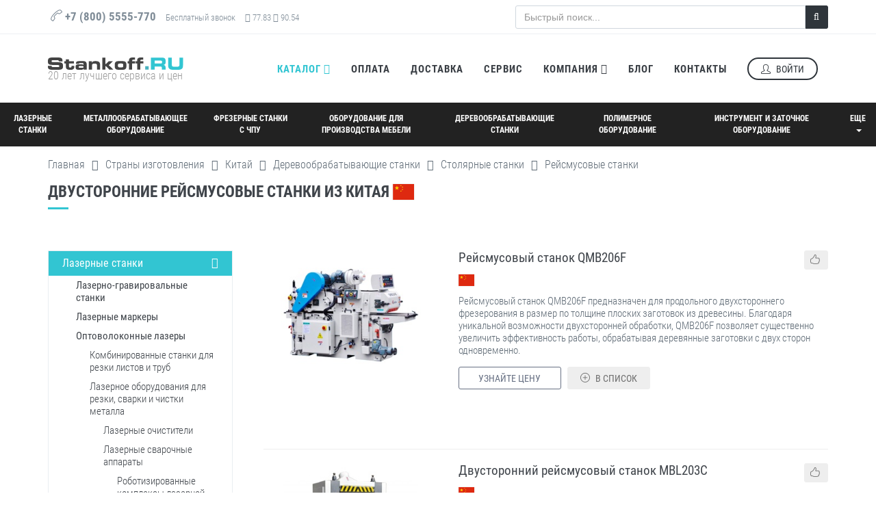

--- FILE ---
content_type: text/html; charset=UTF-8
request_url: https://www.stankoff.ru/country/cn/1886/dvustoronnie-reysmusovyie-stanki
body_size: 28492
content:
<!DOCTYPE html>
<!--[if IE 9]>
<html lang="ru" class="ie9"><![endif]-->
<!--[if !IE]><!-->
<html lang="ru">
<!--<![endif]-->
<!-- BEGIN HEAD -->
<head>
	<meta charset="utf-8" />
	<title>Двусторонние рейсмусовые станки из Китая купить в Москве по низкой цене | Станкофф.RU</title>
	<meta http-equiv="X-UA-Compatible" content="IE=edge">
	<meta content="width=device-width, initial-scale=1.0" name="viewport">
	<meta http-equiv="Content-type" content="text/html; charset=utf-8">
	<meta content="Купить двусторонние рейсмусовые станки из Китая в интернет-магазине Станкофф.RU оптом и в розницу. ✈ Доставка и самовывоз по Москве и всей России. В наличии на складе и под заказ более 7 моделей двусторонних рейсмусовых станков с гарантией от производителя. Бесплатный подбор и консультация ☎️ +7 (800) 5555-770" name="description">
	<meta content="" name="keywords">
	<!-- BEGIN GLOBAL MANDATORY STYLES -->
		<link href="https://www.stankoff.ru/assets/project/css/fonts.css" rel="stylesheet" type="text/css">
	<link href="https://www.stankoff.ru/assets/plugins/socicon/socicon.css" rel="stylesheet" type="text/css">
	<link href="https://www.stankoff.ru/assets/plugins/bootstrap-social/bootstrap-social.css" rel="stylesheet" type="text/css">
	<link href="https://www.stankoff.ru/assets/plugins/font-awesome/css/font-awesome.min.css" rel="stylesheet" type="text/css">
	<link href="https://www.stankoff.ru/assets/plugins/simple-line-icons/simple-line-icons.min.css" rel="stylesheet" type="text/css">
	<link href="https://www.stankoff.ru/assets/plugins/animate/animate.min.css" rel="stylesheet" type="text/css">
	<link href="https://www.stankoff.ru/assets/plugins/bootstrap/css/bootstrap.min.css" rel="stylesheet" type="text/css">
	<!-- END GLOBAL MANDATORY STYLES -->
	<!-- BEGIN: BASE PLUGINS  -->
	<link href="https://www.stankoff.ru/assets/plugins/cubeportfolio/css/cubeportfolio.min.css" rel="stylesheet" type="text/css">
	<link href="https://www.stankoff.ru/assets/plugins/owl-carousel/owl.carousel.css" rel="stylesheet" type="text/css">
	<link href="https://www.stankoff.ru/assets/plugins/owl-carousel/owl.theme.css" rel="stylesheet" type="text/css">
	<link href="https://www.stankoff.ru/assets/plugins/owl-carousel/owl.transitions.css" rel="stylesheet" type="text/css">
	<link href="https://www.stankoff.ru/assets/plugins/fancybox/jquery.fancybox.css" rel="stylesheet" type="text/css">
	<link href="https://www.stankoff.ru/assets/plugins/slider-for-bootstrap/css/slider.css" rel="stylesheet" type="text/css">

	<link href="https://www.stankoff.ru/assets/project/css/fileicon.css" rel="stylesheet">
	<link href="https://www.stankoff.ru/assets/project/js/typeahead/typeahead.css" rel="stylesheet" type="text/css">
	<link href="https://www.stankoff.ru/assets/project/js/jquery.growl/jquery.growl.css" rel="stylesheet" type="text/css">
	<link href="https://cdn.jsdelivr.net/jquery.suggestions/16.2.2/css/suggestions.css" type="text/css" rel="stylesheet" />


	<link href="https://www.stankoff.ru/assets/project/js/fancybox/fancybox.css" rel="stylesheet">
	
	<!-- END: BASE PLUGINS -->
	<!-- BEGIN THEME STYLES -->
	<link href="https://www.stankoff.ru/assets/base/css/plugins.css" rel="stylesheet" type="text/css">
	<link href="https://www.stankoff.ru/assets/base/css/components.css" id="style_components" rel="stylesheet" type="text/css">
	<link href="https://www.stankoff.ru/assets/base/css/themes/default.css" rel="stylesheet" id="style_theme" type="text/css">
	<link href="https://www.stankoff.ru/assets/project/css/flag-icon-css/css/flag-icon.min.css" rel="stylesheet" type="text/css">
	<!-- END THEME STYLES -->
    
    
	
	
	<link href="https://www.stankoff.ru/assets/project/css/main.v1765964545.css" rel="stylesheet" type="text/css">

	<link rel="apple-touch-icon" sizes="57x57" href="https://www.stankoff.ru/assets/project/favicons/favicon-57x57.png">
	<link rel="apple-touch-icon" sizes="60x60" href="https://www.stankoff.ru/assets/project/favicons/favicon-60x60.png">
	<link rel="apple-touch-icon" sizes="72x72" href="https://www.stankoff.ru/assets/project/favicons/favicon-72x72.png">
	<link rel="apple-touch-icon" sizes="76x76" href="https://www.stankoff.ru/assets/project/favicons/favicon-76x76.png">
	<link rel="apple-touch-icon" sizes="114x114" href="https://www.stankoff.ru/assets/project/favicons/favicon-114x114.png">
	<link rel="apple-touch-icon" sizes="120x120" href="https://www.stankoff.ru/assets/project/favicons/favicon-120x120.png">
	<link rel="apple-touch-icon" sizes="144x144" href="https://www.stankoff.ru/assets/project/favicons/favicon-144x144.png">
	<link rel="apple-touch-icon" sizes="152x152" href="https://www.stankoff.ru/assets/project/favicons/favicon-152x152.png">
	<link rel="apple-touch-icon" sizes="180x180" href="https://www.stankoff.ru/assets/project/favicons/favicon-180x180.png">
	<link rel="icon" type="image/png" sizes="16x16" href="https://www.stankoff.ru/assets/project/favicons/favicon-16x16.png">
	<link rel="icon" type="image/png" sizes="32x32" href="https://www.stankoff.ru/assets/project/favicons/favicon-32x32.png">
	<link rel="icon" type="image/png" sizes="96x96" href="https://www.stankoff.ru/assets/project/favicons/favicon-96x96.png">
	<link rel="icon" type="image/png" sizes="192x192" href="https://www.stankoff.ru/assets/project/favicons/favicon-192x192.png">
	<link rel="shortcut icon" type="image/x-icon" href="https://www.stankoff.ru/assets/project/favicons/favicon.ico">
	<link rel="icon" type="image/x-icon" href="https://www.stankoff.ru/assets/project/favicons/favicon.ico">
	<meta name="msapplication-TileColor" content="#ffffff">
	<meta name="msapplication-TileImage" content="https://www.stankoff.ru/assets/project/favicons/favicon-144x144.png">
	<meta name="msapplication-config" content="https://www.stankoff.ru/assets/project/favicons/browserconfig.xml">
	<link rel="manifest" href="https://www.stankoff.ru/assets/project/favicons/manifest.json">
	<meta name="theme-color" content="#ffffff">

</head>

<body class="c-layout-header-static c-layout-header-topbar">
	<!-- BEGIN: LAYOUT/HEADERS/HEADER-1 -->
	<!-- BEGIN: HEADER -->
	<header class="c-layout-header c-layout-header-4 c-layout-header-default-mobile">
		<div class="c-topbar c-topbar-light c-solid-bg" id="j-topbar">
			<div class="container c-pos-relative">
				<div class="clearfix">
					<div class="row">
						<div class="col-md-6">
							<nav class="c-top-menu">
								<div class="s-scroll-icon c-margin-r-5">
									<a href="/categories" class="btn c-btn c-theme-btn c-btn-circle c-btn-border-2x c-font-bold c-line-height-26" title="Станкофф.RU - Станки и промышленное оборудование" style="padding: 3px 9px 3px 5px;"><img src="https://www.stankoff.ru/favicon-32x32.png" width="26" alt="Станкофф.RU - Станки и промышленное оборудование"> Каталог</a>
								</div>
							</nav>
							<!-- BEGIN: INLINE NAV -->
							<nav class="c-top-menu">
								<ul class="c-icons c-theme-ul c-font-grey-3">
									<li>

										<i class="icon-call-end"></i> <a rel="nofollow" class="phone-number c-font-bold c-font-grey-3" href="tel:+78005555770">
											+7 (800) 5555-770
										</a>
									</li>
									<li class="c-font-13 hidden-xs hidden-sm hidden-md">
										Бесплатный звонок
																			</li>
									<li class="c-font-13 hidden-xs hidden-sm">
										<i class="fa fa-dollar"></i> 77.83 <i class="fa fa-euro"></i> 90.54
									</li>
								</ul>
							</nav>
							<!-- END: INLINE NAV -->
						</div>
						<div class="col-md-6">
							<div class="row">
								<div class="col-xs-2">
									<div class="c-cart-toggler-wrapper" style="display: none;">
										<a href="javascript:;" class="c-cart-toggler btn btn-xs c-btn-grey-3 c-btn-border-1x">
											<i class="fa fa-check"></i>
											<span class="j-cart-number c-font-16 c-font-bold">0</span>
										</a>
									</div>
								</div>
								<div class="col-xs-10">
									<!-- BEGIN: QUICK SEARCH -->
									<form class="s-quick-search c-pos-relative" action="https://www.stankoff.ru/search" method="get">
																				<div class="input-group input-group-md">
											<input id="j-main-search-prod" type="text" name="q" placeholder="Быстрый поиск..." value="" class="form-control c-theme input-md">
											<span class="input-group-addon" id="j-main-search-button" title="Искать">
												<i class="fa fa-search"></i>
											</span>
										</div>
																			</form>
									<!-- END: QUICK SEARCH -->
								</div>
							</div>
						</div>
					</div>

					<!-- BEGIN: LAYOUT/HEADERS/QUICK-CART -->
					<!-- BEGIN: CART MENU -->
					<div class="c-cart-menu">
						<div class="c-cart-menu-title">
							<span class="c-font-sbold c-font-uppercase">Список выбранных товаров</span>
						</div>
						<ul class="c-cart-menu-items">
															<li class="j-noitems">Нет выбранных товаров</li>
													</ul>
						<div class="c-cart-menu-footer">
							<div class="row">
								<div class="col-xs-6 text-left">
																		<button class="btn btn-xs c-btn c-theme-btn c-font-uppercase j-call-request-modal" data-type="product" data-object="product" data-object-id="0" disabled>Задать вопрос</button>
								</div>
								<div class="col-xs-6 text-right">
																		<button class="btn btn-xs c-btn c-btn-grey c-font-uppercase" data-close-button id="j-close-header-cart">× Закрыть</button>
								</div>
							</div>

						</div>
					</div>
					<!-- END: CART MENU -->
					<!-- END: LAYOUT/HEADERS/QUICK-CART -->
				</div>
			</div>
		</div>
		<div class="c-navbar">
			<div class="container">
				<!-- BEGIN: BRAND -->
				<div class="c-navbar-wrapper clearfix">
					<div class="c-brand c-pull-left">
						<a href="https://www.stankoff.ru" class="c-logo" title="Станкофф.RU - Станки и промышленное оборудование">
							<img src="https://www.stankoff.ru/assets/project/img/logo.svg" height="18" alt="Станкофф.RU - Станки и промышленное оборудование" class="c-desktop-logo">
							<img src="https://www.stankoff.ru/assets/project/img/logo.svg" height="18" alt="Станкофф.RU - Станки и промышленное оборудование" class="c-mobile-logo">
							<span class="text-justify c-font-16 c-line-height-17 visible-md-block visible-lg-block" style="color:#999;">20 лет лучшего сервиса и цен</span>
						</a>
						<button class="c-hor-nav-toggler" type="button" data-target=".c-mega-menu">
							<span class="c-line"></span>
							<span class="c-line"></span>
							<span class="c-line"></span>
						</button>
					</div>
					<!-- END: BRAND -->
					<!-- BEGIN: HOR NAV -->
					<!-- BEGIN: LAYOUT/HEADERS/MEGA-MENU -->
					<!-- BEGIN: MEGA MENU -->
					<!-- Dropdown menu toggle on mobile: c-toggler class can be applied to the link arrow or link itself depending on toggle mode -->
					<nav class="c-mega-menu c-pull-right c-mega-menu-light c-mega-menu-light-mobile c-fonts-uppercase c-fonts-bold">
						<ul class="nav navbar-nav c-theme-nav">

							<li class="c-menu-type-classic">
								<a href="javascript:;" class="c-link dropdown-toggle c-theme-font">Каталог
									<i class="fa fa-caret-down"></i>
								</a>
								<ul class="dropdown-menu c-menu-type-classic c-pull-left">
									<li>
										<a href="/categories">Весь каталог</a>
									</li>
									<li>
										<a href="/blog/akcii">Акции</a>
									</li>
									<li>
										<a href="/instock">В наличии</a>
									</li>
																		<li>
										<a href="/manufacturers">Производители</a>
									</li>
									<li>
										<a href="/countries" class="c-theme-font">Страны изготовления</a>
									</li>
									<li>
										<a href="/technologies">Технологии</a>
									</li>
								</ul>
							</li>


							<li>
								<a href="/payment-methods" class="c-link">Оплата</a>
							</li>
							<li>
								<a href="/delivery" class="c-link">Доставка</a>
							</li>
							<li>
								<a href="/service" class="c-link">Сервис</a>
							</li>
							<li class="c-menu-type-classic">
								<a href="javascript:;" class="c-link dropdown-toggle">Компания
									<i class="fa fa-caret-down"></i>
								</a>
								<ul class="dropdown-menu c-menu-type-classic c-pull-left">
									<li>
										<a href="/about">О компании</a>
									</li>
									<li>
										<a href="/leasing">Лизинг</a>
									</li>
																		<li>
										<a href="/blog/post/153">Отзывы</a>
									</li>
									<li>
										<a href="/blog/vypolnennye-proekty">Выполненные проекты</a>
									</li>
									<li>
										<a href="/blog/news">Новости</a>
									</li>
									<li>
										<a rel="nofollow" href="https://kazan.hh.ru/employer/1508022">Вакансии</a>
									</li>
								</ul>
							</li>
							<li>
								<a href="/blog" class="c-link">Блог</a>
							</li>
							<li>
								<a href="/contacts" class="c-link">Контакты</a>
							</li>
														<li>
								<div data-toggle="modal" data-target="#login-form" class="c-btn-border-opacity-04 c-btn btn-no-focus c-btn-header btn btn-sm c-btn-border-2x c-btn-dark c-btn-circle c-btn-uppercase c-btn-sbold">
									<i class="icon-user"></i> Войти</div>
							</li>
													</ul>
					</nav>
					<!-- END: MEGA MENU -->
					<!-- END: LAYOUT/HEADERS/MEGA-MENU -->
					<!-- END: HOR NAV -->
				</div>
			</div>
		</div>
	</header>
	<!-- END: HEADER -->
	<!-- END: LAYOUT/HEADERS/HEADER-1 -->
	<!-- BEGIN: PAGE CONTAINER -->
	<div class="c-layout-page">
		
        			<div class="c-content-box">
				<div class="s-top-main-menu-layout">
					<div class="s-top-main-menu">
																							<div class="s-menu-item ">
							<a href="https://www.stankoff.ru/category/71/stanki-lazernoy-rezki-i-gravirovki" title="Лазерные станки" data-category-id="71"><img height="26" src="https://www.stankoff.ru/category_pictures/menu_icon_laser.svg"> <span>Лазерные станки</span></a>
						</div>
																																													<div class="s-menu-item ">
							<a href="https://www.stankoff.ru/category/127/metalloobrabatyivayuschee-oborudovanie" title="Металлообрабатывающее оборудование" data-category-id="127"><img height="26" src="https://www.stankoff.ru/category_pictures/menu_icon_metal.svg"> <span>Металлообрабатывающее оборудование</span></a>
						</div>
																																													<div class="s-menu-item ">
							<a href="https://www.stankoff.ru/category/67/frezernyie-stanki-s-chpu" title="Фрезерные станки с ЧПУ" data-category-id="67"><img height="26" src="https://www.stankoff.ru/category_pictures/menu_icon_cnc.svg"> <span>Фрезерные станки с ЧПУ</span></a>
						</div>
																																													<div class="s-menu-item ">
							<a href="https://www.stankoff.ru/category/53/oborudovanie-dlya-proizvodstva-mebeli" title="Оборудование для производства мебели" data-category-id="53"><img height="26" src="https://www.stankoff.ru/category_pictures/menu_icon_furniture.svg"> <span>Оборудование для производства мебели</span></a>
						</div>
																						</div>
					<div class="s-top-main-menu">
																																	<div class="s-menu-item ">
							<a href="https://www.stankoff.ru/category/2/derevoobrabatyivayuschie-stanki" title="Деревообрабатывающие станки" data-category-id="2"><img height="26" src="https://www.stankoff.ru/category_pictures/menu_icon_wood.svg"> <span>Деревообрабатывающие станки</span></a>
						</div>
																																													<div class="s-menu-item ">
							<a href="https://www.stankoff.ru/category/1102/polimernoe-oborudovanie" title="Полимерное оборудование" data-category-id="1102"><img height="26" src="https://www.stankoff.ru/category_pictures/menu_icon_polymer.svg"> <span>Полимерное оборудование</span></a>
						</div>
																																													<div class="s-menu-item ">
							<a href="https://www.stankoff.ru/category/528/instrument-i-zatochnoe-oborudovanie" title="Инструмент и заточное оборудование" data-category-id="528"><img height="26" src="https://www.stankoff.ru/category_pictures/menu_icon_tools.svg"> <span>Инструмент и заточное оборудование</span></a>
						</div>
																																							<div class="s-menu-item">
							<div class="dropdown">
								<a href="javascript:;" class="dropdown-toggle c-toggler" data-toggle="dropdown">Еще <i class="caret"></i></a>
								<ul class="dropdown-menu pull-right" role="menu">
																					<li >
										<a href="https://www.stankoff.ru/category/1931/uchebno-promyishlennoe-oborudovanie">Учебно-промышленное оборудование</a>
									</li>
																																																					<li >
										<a href="https://www.stankoff.ru/category/1212/stanki-dlya-upakovki-gotovoy-produktsii">Станки для упаковки готовой продукции</a>
									</li>
																																																<li >
										<a href="https://www.stankoff.ru/category/537/zapchasti">Расходные материалы</a>
									</li>
																																																<li >
										<a href="https://www.stankoff.ru/category/1789/servis">Сервис</a>
									</li>
																					<li >
										<a href="https://www.stankoff.ru/chpu">Станки с ЧПУ</a>
									</li>
								</ul>
							</div>
						</div>
																										</div>


				</div>
			</div>
			<div class="clear"></div>
        
		        		
		<!-- BEGIN: LAYOUT/BREADCRUMBS/BREADCRUMBS-2 -->
		<div class="c-layout-breadcrumbs-1 c-subtitle c-fonts-uppercase c-fonts-bold c-bg-white">
			<div class="container">
				
				<ul itemprop="breadcrumb" class="c-page-breadcrumbs c-theme-nav c-fonts-regular">
					
	<li>
		<a href="https://www.stankoff.ru">Главная</a>
	</li>
	<li><i class="fa fa-angle-right"></i></li>
	<li>
		<a href="https://www.stankoff.ru/countries">Страны изготовления</a>
	</li>
	<li><i class="fa fa-angle-right"></i></li>
	<li>
		<a href="https://www.stankoff.ru/country/cn">Китай</a>
	</li>

						<li><i class="fa fa-angle-right"></i></li>
			<li>
				<a href="https://www.stankoff.ru/country/cn/2/derevoobrabatyivayuschie-stanki">Деревообрабатывающие станки</a>
			</li>
								<li><i class="fa fa-angle-right"></i></li>
			<li>
				<a href="https://www.stankoff.ru/country/cn/28/stolyarnyie-stanki">Столярные станки</a>
			</li>
								<li><i class="fa fa-angle-right"></i></li>
			<li>
				<a href="https://www.stankoff.ru/country/cn/31/reysmusovyie-stanki">Рейсмусовые станки</a>
			</li>
						
				</ul>
				
				<div class="clearfix"></div>
				<div class="c-page-titl">
					
<div class="c-content-title-1">
	<h1 class="c-font-uppercase c-font-bold">Двусторонние рейсмусовые станки из Китая <span class="flag-icon flag-icon-cn flag-icon-shadowed"></span></h1>
	<div class="c-line-left c-theme-bg"></div>
</div>

				</div>
			</div>
		</div>
		<!-- END: LAYOUT/BREADCRUMBS/BREADCRUMBS-2 -->
		

						
		<div class="container">
			
<div class="c-layout-sidebar-menu c-theme ">
	<!-- BEGIN: LAYOUT/SIDEBARS/SHOP-SIDEBAR-MENU -->
	<div class="c-sidebar-menu-toggler">
		<div class="h3 c-title c-font-uppercase c-font-bold">Каталог</div>
		<a href="javascript:;" class="c-content-toggler" data-toggle="collapse" data-target="#sidebar-menu-1">
			<span class="c-line"></span>
			<span class="c-line"></span>
			<span class="c-line"></span>
		</a>
	</div>
	<ul class="c-sidebar-menu collapse c-margin-b-30" id="sidebar-menu-1">
			<li class="c-dropdown c-open ">
		<a href="https://www.stankoff.ru/country/cn/71/stanki-lazernoy-rezki-i-gravirovki" class="c-font-15 c-line-height-18 c-toggler c-font-sbold c-font-16 c-line-height-20 c-theme-bg c-font-white">Лазерные станки <span class="c-arrow c-font-white"></span></a>
	<ul class="c-dropdown-menu">
			<li class=" ">
		<a href="https://www.stankoff.ru/country/cn/622/stanki-lazernyie-dlya-rezki-i-gravirovki" class="c-font-15 c-line-height-18 c-font-sbold">Лазерно-гравировальные станки</a>
	</li>			<li class=" ">
		<a href="https://www.stankoff.ru/country/cn/1285/lazernyie-markeryi" class="c-font-15 c-line-height-18 c-font-sbold">Лазерные маркеры</a>
	</li>			<li class="c-dropdown c-open ">
		<a href="https://www.stankoff.ru/country/cn/1097/volokonnyie-lazeryi" class="c-font-15 c-line-height-18 c-font-sbold">Оптоволоконные лазеры</a>
	<ul class="c-dropdown-menu">
			<li class=" ">
		<a href="https://www.stankoff.ru/country/cn/1261/optovolokonnyie-lazeryi-dlya-listov-i-trub" class="c-font-15 c-line-height-18 ">Комбинированные станки для резки листов и труб</a>
	</li>			<li class="c-dropdown c-open ">
		<a href="https://www.stankoff.ru/country/cn/1972/svarka-rezka-chistka" class="c-font-15 c-line-height-18 ">Лазерное оборудования для резки, сварки и чистки металла</a>
	<ul class="c-dropdown-menu">
			<li class=" ">
		<a href="https://www.stankoff.ru/country/cn/1308/ustanovki-lazernoy-ochistki" class="c-font-15 c-line-height-18 ">Лазерные очистители</a>
	</li>			<li class="c-dropdown c-open ">
		<a href="https://www.stankoff.ru/country/cn/1795/lazernyie-svarochnyie-apparatyi" class="c-font-15 c-line-height-18 ">Лазерные сварочные аппараты</a>
	<ul class="c-dropdown-menu">
			<li class=" ">
		<a href="https://www.stankoff.ru/country/cn/1796/svarochnyie-robotyi-manipulyatoryi" class="c-font-15 c-line-height-18 ">Роботизированные комплексы лазерной сварки</a>
	</li>			<li class=" ">
		<a href="https://www.stankoff.ru/country/cn/1325/apparatyi-ruchnoy-lazernoy-svarki" class="c-font-15 c-line-height-18 ">Ручные аппараты лазерной сварки</a>
	</li>		</ul>
	</li>		</ul>
	</li>			<li class=" ">
		<a href="https://www.stankoff.ru/country/cn/1683/vyisokomoschnyie-optovolokonnyie-stanki" class="c-font-15 c-line-height-18 ">Лазерные станки закрытого типа</a>
	</li>			<li class=" ">
		<a href="https://www.stankoff.ru/country/cn/1260/optovolokonnyie-lazeryi-dlya-listov" class="c-font-15 c-line-height-18 ">Лазерные станки открытого типа</a>
	</li>			<li class="c-dropdown c-open ">
		<a href="https://www.stankoff.ru/country/cn/1262/optovolokonnyie-lazernyie-truborezyi" class="c-font-15 c-line-height-18 ">Лазерные труборезы</a>
	<ul class="c-dropdown-menu">
			<li class=" ">
		<a href="https://www.stankoff.ru/country/cn/1927/stanki-dlya-rezki-dvutavra" class="c-font-15 c-line-height-18 ">Станки для резки двутавра</a>
	</li>			<li class=" ">
		<a href="https://www.stankoff.ru/country/cn/1926/vyisokoskorostnyie-lazernyie-truborezyi" class="c-font-15 c-line-height-18 ">Труборезы с Ø до 110 мм</a>
	</li>			<li class=" ">
		<a href="https://www.stankoff.ru/country/cn/1957/truborezyi-s-do-160-mm" class="c-font-15 c-line-height-18 ">Труборезы с Ø до 160 мм</a>
	</li>			<li class=" ">
		<a href="https://www.stankoff.ru/country/cn/1962/truborezyi-s-do-240-mm" class="c-font-15 c-line-height-18 ">Труборезы с Ø до 240 мм</a>
	</li>			<li class=" ">
		<a href="https://www.stankoff.ru/country/cn/1965/truborezyi-s-do-740-mm" class="c-font-15 c-line-height-18 ">Труборезы с Ø до 740 мм</a>
	</li>		</ul>
	</li>		</ul>
	</li>		</ul>
	</li>			<li class="c-dropdown c-open ">
		<a href="https://www.stankoff.ru/country/cn/127/metalloobrabatyivayuschee-oborudovanie" class="c-font-15 c-line-height-18 c-toggler c-font-sbold c-font-16 c-line-height-20 c-theme-bg c-font-white">Металлообрабатывающее оборудование <span class="c-arrow c-font-white"></span></a>
	<ul class="c-dropdown-menu">
			<li class="c-dropdown c-open ">
		<a href="https://www.stankoff.ru/country/cn/549/valkovyie-mashinyi" class="c-font-15 c-line-height-18 c-font-sbold">Вальцовочные станки</a>
	<ul class="c-dropdown-menu">
			<li class=" ">
		<a href="https://www.stankoff.ru/country/cn/618/gidravlicheskie-valcy" class="c-font-15 c-line-height-18 ">Гидравлические вальцы</a>
	</li>			<li class=" ">
		<a href="https://www.stankoff.ru/country/cn/551/trehvalkovyie-elektromehanicheskie-mashinyi" class="c-font-15 c-line-height-18 ">Электромеханические вальцы</a>
	</li>		</ul>
	</li>			<li class="c-dropdown c-open ">
		<a href="https://www.stankoff.ru/country/cn/552/gilotinyi" class="c-font-15 c-line-height-18 c-font-sbold">Гильотины</a>
	<ul class="c-dropdown-menu">
			<li class=" ">
		<a href="https://www.stankoff.ru/country/cn/555/gidravlicheskie-gilotinnyie-nozhnitsyi" class="c-font-15 c-line-height-18 ">Гидравлические гильотинные ножницы</a>
	</li>			<li class=" ">
		<a href="https://www.stankoff.ru/country/cn/553/ruchnyie-gilotinyi" class="c-font-15 c-line-height-18 ">Ручные гильотины</a>
	</li>			<li class=" ">
		<a href="https://www.stankoff.ru/country/cn/554/mehanicheskie-gilotinyi" class="c-font-15 c-line-height-18 ">Электромеханические гильотины</a>
	</li>		</ul>
	</li>			<li class="c-dropdown c-open ">
		<a href="https://www.stankoff.ru/country/cn/580/otreznyie-stanki" class="c-font-15 c-line-height-18 c-font-sbold">Дисковые отрезные станки</a>
	<ul class="c-dropdown-menu">
			<li class=" ">
		<a href="https://www.stankoff.ru/country/cn/1852/avtomaticheskie-diskovyie-stanki" class="c-font-15 c-line-height-18 ">Автоматические дисковые станки</a>
	</li>			<li class=" ">
		<a href="https://www.stankoff.ru/country/cn/1853/poluavtomaticheskie-diskovyie-stanki" class="c-font-15 c-line-height-18 ">Полуавтоматические дисковые станки</a>
	</li>		</ul>
	</li>			<li class=" ">
		<a href="https://www.stankoff.ru/country/cn/599/stanki-dolbezhnyie-poperechno-strogalnyie" class="c-font-15 c-line-height-18 c-font-sbold">Долбежные станки</a>
	</li>			<li class="c-dropdown c-open ">
		<a href="https://www.stankoff.ru/country/cn/591/zigmashinyi" class="c-font-15 c-line-height-18 c-font-sbold">Зиговочные станки</a>
	<ul class="c-dropdown-menu">
			<li class=" ">
		<a href="https://www.stankoff.ru/country/cn/1125/elektromehanicheskie-zig-mashinyi" class="c-font-15 c-line-height-18 ">Электромеханические зиговочные машины</a>
	</li>		</ul>
	</li>			<li class="c-dropdown c-open ">
		<a href="https://www.stankoff.ru/country/cn/575/otreznyie-lentochnopilnyie-stanki" class="c-font-15 c-line-height-18 c-font-sbold">Ленточнопильные станки по металлу</a>
	<ul class="c-dropdown-menu">
			<li class=" ">
		<a href="https://www.stankoff.ru/country/cn/576/avtomaticheskie-lentochnopilnyie-stanki" class="c-font-15 c-line-height-18 ">Автоматические ленточнопильные станки</a>
	</li>			<li class=" ">
		<a href="https://www.stankoff.ru/country/cn/578/poluavtomaticheskie-lentochnopilnyie-stanki" class="c-font-15 c-line-height-18 ">Полуавтоматические ленточнопильные станки</a>
	</li>			<li class=" ">
		<a href="https://www.stankoff.ru/country/cn/579/ruchnyie-lentochnopilnyie-stanki" class="c-font-15 c-line-height-18 ">Ручные ленточнопильные станки</a>
	</li>		</ul>
	</li>			<li class="c-dropdown c-open ">
		<a href="https://www.stankoff.ru/country/cn/561/listogibochnoe-oborudovanie" class="c-font-15 c-line-height-18 c-font-sbold">Листогибочное оборудование</a>
	<ul class="c-dropdown-menu">
			<li class=" ">
		<a href="https://www.stankoff.ru/country/cn/1804/panelegibyi" class="c-font-15 c-line-height-18 ">Автоматические панелегибы</a>
	</li>			<li class=" ">
		<a href="https://www.stankoff.ru/country/cn/562/listogibyi-gidravlicheskie-pressyi-listogibyi-s-chpu" class="c-font-15 c-line-height-18 ">Гидравлические листогибочные прессы</a>
	</li>			<li class=" ">
		<a href="https://www.stankoff.ru/country/cn/1765/listogibochnyie-pressyi-s-chpu" class="c-font-15 c-line-height-18 ">Листогибочные прессы с ЧПУ</a>
	</li>			<li class=" ">
		<a href="https://www.stankoff.ru/country/cn/565/mehanicheskie-listogibyi" class="c-font-15 c-line-height-18 ">Механические листогибы</a>
	</li>			<li class=" ">
		<a href="https://www.stankoff.ru/country/cn/564/listogibyi-segmentnye" class="c-font-15 c-line-height-18 ">Сегментные листогибы</a>
	</li>			<li class=" ">
		<a href="https://www.stankoff.ru/country/cn/1828/elektrogidravlicheskie-listogibyi" class="c-font-15 c-line-height-18 ">Электрогидравлические листогибы</a>
	</li>			<li class=" ">
		<a href="https://www.stankoff.ru/country/cn/1265/elektromehanicheskie-listogibyi" class="c-font-15 c-line-height-18 ">Электромеханические листогибы</a>
	</li>		</ul>
	</li>			<li class=" ">
		<a href="https://www.stankoff.ru/country/cn/1259/pressyi-gidravlicheskie" class="c-font-15 c-line-height-18 c-font-sbold">Прессы гидравлические</a>
	</li>			<li class="c-dropdown c-open ">
		<a href="https://www.stankoff.ru/country/cn/583/sverlilnyie-stanki" class="c-font-15 c-line-height-18 c-font-sbold">Сверлильные станки по металлу</a>
	<ul class="c-dropdown-menu">
			<li class=" ">
		<a href="https://www.stankoff.ru/country/cn/584/vertikalnyie-sverlilnyie-stanki" class="c-font-15 c-line-height-18 ">Вертикальные сверлильные станки</a>
	</li>			<li class=" ">
		<a href="https://www.stankoff.ru/country/cn/586/radialno-sverlilnyie-stanki" class="c-font-15 c-line-height-18 ">Радиально-сверлильные станки</a>
	</li>			<li class=" ">
		<a href="https://www.stankoff.ru/country/cn/1681/rezbonareznyie-manipulyatoryi" class="c-font-15 c-line-height-18 ">Резьбонарезные манипуляторы</a>
	</li>			<li class=" ">
		<a href="https://www.stankoff.ru/country/cn/587/sverlilno-frezernyie-stanki" class="c-font-15 c-line-height-18 ">Сверлильно-фрезерные станки</a>
	</li>		</ul>
	</li>			<li class="c-dropdown c-open ">
		<a href="https://www.stankoff.ru/country/cn/1921/stanki-dlya-obrabotki-trub" class="c-font-15 c-line-height-18 c-font-sbold">Станки для труб</a>
	<ul class="c-dropdown-menu">
			<li class="c-dropdown c-open ">
		<a href="https://www.stankoff.ru/country/cn/1072/trubogib" class="c-font-15 c-line-height-18 ">Трубогибы и профилегибы</a>
	<ul class="c-dropdown-menu">
			<li class=" ">
		<a href="https://www.stankoff.ru/country/cn/1074/gidravlicheskie-trubogibyi" class="c-font-15 c-line-height-18 ">Гидравлические трубогибы</a>
	</li>			<li class=" ">
		<a href="https://www.stankoff.ru/country/cn/1075/elektricheskie-trubogibyi" class="c-font-15 c-line-height-18 ">Электрические трубогибы</a>
	</li>		</ul>
	</li>		</ul>
	</li>			<li class="c-dropdown c-open ">
		<a href="https://www.stankoff.ru/country/cn/600/tokarnyie-stanki-po-metallu" class="c-font-15 c-line-height-18 c-font-sbold">Токарные станки по металлу</a>
	<ul class="c-dropdown-menu">
			<li class=" ">
		<a href="https://www.stankoff.ru/country/cn/602/tokarno-vintoreznyie-stanki" class="c-font-15 c-line-height-18 ">Токарно-винторезные станки</a>
	</li>			<li class=" ">
		<a href="https://www.stankoff.ru/country/cn/621/avtomatyi-prodolnogo-tocheniya" class="c-font-15 c-line-height-18 ">Токарные автоматы</a>
	</li>			<li class=" ">
		<a href="https://www.stankoff.ru/country/cn/604/tokarnyie-stanki-s-chpu" class="c-font-15 c-line-height-18 ">Токарные станки по металлу с ЧПУ</a>
	</li>			<li class=" ">
		<a href="https://www.stankoff.ru/country/cn/606/tokarnyie-tsentryi" class="c-font-15 c-line-height-18 ">Токарные центры</a>
	</li>		</ul>
	</li>			<li class=" ">
		<a href="https://www.stankoff.ru/country/cn/1099/faltseprokatnyie-stanki" class="c-font-15 c-line-height-18 c-font-sbold">Фальцепрокатные станки</a>
	</li>			<li class="c-dropdown c-open ">
		<a href="https://www.stankoff.ru/country/cn/608/frezernoe-oborudovanie" class="c-font-15 c-line-height-18 c-font-sbold">Фрезерное оборудование</a>
	<ul class="c-dropdown-menu">
			<li class=" ">
		<a href="https://www.stankoff.ru/country/cn/609/vertikalno-frezernyie-stanki" class="c-font-15 c-line-height-18 ">Вертикально-фрезерные станки</a>
	</li>			<li class=" ">
		<a href="https://www.stankoff.ru/country/cn/625/vertikalnyie-obrabatyivayuschie-frezernyie-tsentryi" class="c-font-15 c-line-height-18 ">Вертикальные обрабатывающие фрезерные центры</a>
	</li>			<li class=" ">
		<a href="https://www.stankoff.ru/country/cn/813/gorizontalno-frezernyie-obrabatyivayuschie-tsentryi" class="c-font-15 c-line-height-18 ">Горизонтально-фрезерные обрабатывающие центры</a>
	</li>			<li class=" ">
		<a href="https://www.stankoff.ru/country/cn/815/portalnyie-obrabatyivayuschie-tsentryi-s-chpu" class="c-font-15 c-line-height-18 ">Портальные обрабатывающие центры с ЧПУ</a>
	</li>			<li class=" ">
		<a href="https://www.stankoff.ru/country/cn/1975/prodolno-frezernyie-obrabatyivayuschie-tsentryi-s-chpu" class="c-font-15 c-line-height-18 ">Продольно-фрезерные обрабатывающие центры с ЧПУ</a>
	</li>			<li class=" ">
		<a href="https://www.stankoff.ru/country/cn/814/5-ti-koordinatnyie-obrabatyivayuschie-tsentryi" class="c-font-15 c-line-height-18 ">Пятиосевые обрабатывающие центры</a>
	</li>			<li class=" ">
		<a href="https://www.stankoff.ru/country/cn/611/universalno-frezernyie-stanki" class="c-font-15 c-line-height-18 ">Универсально-фрезерные станки</a>
	</li>		</ul>
	</li>			<li class="c-dropdown c-open ">
		<a href="https://www.stankoff.ru/country/cn/613/shlifovalnyie-stanki" class="c-font-15 c-line-height-18 c-font-sbold">Шлифовальные станки по металлу</a>
	<ul class="c-dropdown-menu">
			<li class=" ">
		<a href="https://www.stankoff.ru/country/cn/616/plosko-shlifovalnyie-stanki" class="c-font-15 c-line-height-18 ">Плоскошлифовальные станки</a>
	</li>		</ul>
	</li>			<li class="c-dropdown c-open ">
		<a href="https://www.stankoff.ru/country/cn/1052/probivnyie-i-shtampovochnyie-pressyi" class="c-font-15 c-line-height-18 c-font-sbold">Штамповочные прессы</a>
	<ul class="c-dropdown-menu">
			<li class=" ">
		<a href="https://www.stankoff.ru/country/cn/1887/gidravlicheskie-pressa-dlya-shtampovki" class="c-font-15 c-line-height-18 ">Гидравлические прессы для штамповки</a>
	</li>			<li class=" ">
		<a href="https://www.stankoff.ru/country/cn/560/krivoshipnyie-pressa" class="c-font-15 c-line-height-18 ">Кривошипные прессы для штамповки</a>
	</li>		</ul>
	</li>		</ul>
	</li>			<li class="c-dropdown c-open ">
		<a href="https://www.stankoff.ru/country/cn/53/oborudovanie-dlya-proizvodstva-mebeli" class="c-font-15 c-line-height-18 c-toggler c-font-sbold c-font-16 c-line-height-20 c-theme-bg c-font-white">Оборудование для производства мебели <span class="c-arrow c-font-white"></span></a>
	<ul class="c-dropdown-menu">
			<li class="c-dropdown c-open ">
		<a href="https://www.stankoff.ru/country/cn/122/stanki-dlya-izgotovleniya-bagetnyih-ramok" class="c-font-15 c-line-height-18 c-font-sbold">Багетное оборудование</a>
	<ul class="c-dropdown-menu">
			<li class=" ">
		<a href="https://www.stankoff.ru/country/cn/78/pressyi-dlya-sborki-fasadov-i-bagetnyih-ramok" class="c-font-15 c-line-height-18 ">Прессы для сборки фасадов и багетных рамок</a>
	</li>		</ul>
	</li>			<li class="c-dropdown c-open ">
		<a href="https://www.stankoff.ru/country/cn/56/kromkooblitsovochnyie-stanki" class="c-font-15 c-line-height-18 c-font-sbold">Кромкооблицовочные станки</a>
	<ul class="c-dropdown-menu">
			<li class=" ">
		<a href="https://www.stankoff.ru/country/cn/332/kromkooblitsovochnyie-avtomaticheskie" class="c-font-15 c-line-height-18 ">Автоматические кромкооблицовочные станки</a>
	</li>			<li class=" ">
		<a href="https://www.stankoff.ru/country/cn/333/kromkooblitsovochnyie-stanki-s-ruchnoy-podachey" class="c-font-15 c-line-height-18 ">Кромкооблицовочные станки с ручной подачей</a>
	</li>			<li class=" ">
		<a href="https://www.stankoff.ru/country/cn/749/ruchnoy-instrument-dlya-naneseniya-kromki-i-snyatiya-svesov" class="c-font-15 c-line-height-18 ">Ручные кромкооблицовочные машинки</a>
	</li>			<li class=" ">
		<a href="https://www.stankoff.ru/country/cn/335/frezernyie-dlya-obgonki-ugla" class="c-font-15 c-line-height-18 ">Станки для обгонки угла</a>
	</li>			<li class=" ">
		<a href="https://www.stankoff.ru/country/cn/334/stanki-s-ruchnoy-podachey-dlya-snyatiya-svesov" class="c-font-15 c-line-height-18 ">Станки для снятия свесов</a>
	</li>		</ul>
	</li>			<li class="c-dropdown c-open ">
		<a href="https://www.stankoff.ru/country/cn/58/oborudovanie-dlya-stulev" class="c-font-15 c-line-height-18 c-font-sbold">Оборудование для стульев</a>
	<ul class="c-dropdown-menu">
			<li class=" ">
		<a href="https://www.stankoff.ru/country/cn/336/shiporeznyie-stanki-dlya-stulev" class="c-font-15 c-line-height-18 ">Шипорезные станки</a>
	</li>		</ul>
	</li>			<li class="c-dropdown c-open ">
		<a href="https://www.stankoff.ru/country/cn/536/pressyi-i-oborudovanie-dlya-oblitsovyivaniya" class="c-font-15 c-line-height-18 c-font-sbold">Прессы и оборудование для облицовывания</a>
	<ul class="c-dropdown-menu">
			<li class="c-dropdown c-open ">
		<a href="https://www.stankoff.ru/country/cn/73/pressyi-dlya-oblitsovyivaniya-ploskih-schitov" class="c-font-15 c-line-height-18 ">Прессы для облицовки мебельных щитов</a>
	<ul class="c-dropdown-menu">
			<li class=" ">
		<a href="https://www.stankoff.ru/country/cn/887/pressyi-gidravlicheskie-goryachie" class="c-font-15 c-line-height-18 ">Прессы гидравлические горячие</a>
	</li>			<li class=" ">
		<a href="https://www.stankoff.ru/country/cn/886/pressyi-holodnogo-pressovaniya" class="c-font-15 c-line-height-18 ">Прессы гидравлические холодные</a>
	</li>		</ul>
	</li>		</ul>
	</li>			<li class=" ">
		<a href="https://www.stankoff.ru/country/cn/1086/pnevmaticheskie-prizhimnyie-balki" class="c-font-15 c-line-height-18 c-font-sbold">Прижимные пневмобалки</a>
	</li>			<li class="c-dropdown c-open ">
		<a href="https://www.stankoff.ru/country/cn/57/sverlilno-prisadochnyie-stanki" class="c-font-15 c-line-height-18 c-font-sbold">Сверлильно-присадочные станки</a>
	<ul class="c-dropdown-menu">
			<li class=" ">
		<a href="https://www.stankoff.ru/country/cn/531/odnotraversnyie-sverlilno-prisadochnyie-stanki" class="c-font-15 c-line-height-18 ">Однотраверсные</a>
	</li>			<li class=" ">
		<a href="https://www.stankoff.ru/country/cn/445/sverlilno-montazhnyie-stanki-dlya-prisadki-petel-i-furnituryi" class="c-font-15 c-line-height-18 ">Присадка петель и фурнитуры</a>
	</li>			<li class=" ">
		<a href="https://www.stankoff.ru/country/cn/533/sverlilno-prisadochnyie-stanki-s-chpu" class="c-font-15 c-line-height-18 ">Сверлильно-присадочные с ЧПУ</a>
	</li>		</ul>
	</li>			<li class="c-dropdown c-open ">
		<a href="https://www.stankoff.ru/country/cn/87/stanki-dlya-obrabotki-shpona" class="c-font-15 c-line-height-18 c-font-sbold">Станки для обработки шпона</a>
	<ul class="c-dropdown-menu">
			<li class=" ">
		<a href="https://www.stankoff.ru/country/cn/89/gilotinyi-dlya-shpona" class="c-font-15 c-line-height-18 ">Гильотины для шпона</a>
	</li>		</ul>
	</li>			<li class=" ">
		<a href="https://www.stankoff.ru/country/cn/54/formatno-raskroechnyie-stanki" class="c-font-15 c-line-height-18 c-font-sbold">Форматно-раскроечные станки</a>
	</li>			<li class=" ">
		<a href="https://www.stankoff.ru/country/cn/55/formatno-raskroechnyie-tsentryi-s-chpu" class="c-font-15 c-line-height-18 c-font-sbold">Форматно-раскроечные центры с ЧПУ</a>
	</li>		</ul>
	</li>			<li class="c-dropdown c-open ">
		<a href="https://www.stankoff.ru/country/cn/67/frezernyie-stanki-s-chpu" class="c-font-15 c-line-height-18 c-toggler c-font-sbold c-font-16 c-line-height-20 c-theme-bg c-font-white">Фрезерные станки с ЧПУ <span class="c-arrow c-font-white"></span></a>
	<ul class="c-dropdown-menu">
			<li class=" ">
		<a href="https://www.stankoff.ru/country/cn/843/4-h-osevyie-frezernyie-stanki-s-chpu" class="c-font-15 c-line-height-18 c-font-sbold">4-х осевые фрезерные станки с ЧПУ</a>
	</li>			<li class=" ">
		<a href="https://www.stankoff.ru/country/cn/1122/mnogoshpindelnyie-stanki-s-chpu" class="c-font-15 c-line-height-18 c-font-sbold">Многошпиндельные фрезерные станки с ЧПУ</a>
	</li>			<li class=" ">
		<a href="https://www.stankoff.ru/country/cn/853/nastolnyie-frezernyie-3d-stanki-s-chpu" class="c-font-15 c-line-height-18 c-font-sbold">Настольные фрезерные станки с ЧПУ</a>
	</li>			<li class=" ">
		<a href="https://www.stankoff.ru/country/cn/69/universalnyie-obrabatyivayuschie-tsentryi-s-chpu" class="c-font-15 c-line-height-18 c-font-sbold">Обрабатывающие центры с ЧПУ</a>
	</li>			<li class=" ">
		<a href="https://www.stankoff.ru/country/cn/1901/frezernyie-stanki-s-tokarnoy-pristavkoy" class="c-font-15 c-line-height-18 c-font-sbold">Фрезерные станки с токарной приставкой</a>
	</li>			<li class=" ">
		<a href="https://www.stankoff.ru/country/cn/854/frezernyie-stanki-s-chpu-po-derevy" class="c-font-15 c-line-height-18 c-font-sbold">Фрезерные станки с ЧПУ по дереву</a>
	</li>			<li class=" ">
		<a href="https://www.stankoff.ru/country/cn/1107/frezernyie-stanki-s-chpu-po-kamnyu" class="c-font-15 c-line-height-18 c-font-sbold">Фрезерные станки с ЧПУ по камню</a>
	</li>			<li class=" ">
		<a href="https://www.stankoff.ru/country/cn/858/frezernyie-stanki-s-chpu-s-avtomaticheskoy-smenoy-instrumenta" class="c-font-15 c-line-height-18 c-font-sbold">Фрезерные станки с ЧПУ с автоматической сменой инструмента</a>
	</li>			<li class=" ">
		<a href="https://www.stankoff.ru/country/cn/1788/frezernyie-stanki-s-chpu-s-poluavtomaticheskoy-smenoy-instrumenta" class="c-font-15 c-line-height-18 c-font-sbold">Фрезерные станки с ЧПУ с полуавтоматической сменой инструмента</a>
	</li>		</ul>
	</li>			<li class="c-dropdown c-open  c-active">
		<a href="https://www.stankoff.ru/country/cn/2/derevoobrabatyivayuschie-stanki" class="c-font-15 c-line-height-18 c-toggler c-font-sbold c-font-16 c-line-height-20 c-theme-bg c-font-white">Деревообрабатывающие станки <span class="c-arrow c-font-white"></span></a>
	<ul class="c-dropdown-menu">
			<li class="c-dropdown c-open ">
		<a href="https://www.stankoff.ru/country/cn/123/avtopodatchiki" class="c-font-15 c-line-height-18 c-font-sbold">Автоподатчики для станков</a>
	<ul class="c-dropdown-menu">
			<li class=" ">
		<a href="https://www.stankoff.ru/country/cn/211/universalnyie-avtopodatchiki" class="c-font-15 c-line-height-18 ">Универсальные автоподатчики</a>
	</li>		</ul>
	</li>			<li class="c-dropdown c-open ">
		<a href="https://www.stankoff.ru/country/cn/91/aspiratsionnoe-oborudovanie" class="c-font-15 c-line-height-18 c-font-sbold">Аспирационное оборудование</a>
	<ul class="c-dropdown-menu">
			<li class="c-dropdown c-open ">
		<a href="https://www.stankoff.ru/country/cn/875/pyileulavlivayuschie-agregatyi" class="c-font-15 c-line-height-18 ">Пылеулавливающие агрегаты</a>
	<ul class="c-dropdown-menu">
			<li class=" ">
		<a href="https://www.stankoff.ru/country/cn/92/pyileulavlivayuschie-agregatyi-standartnyie" class="c-font-15 c-line-height-18 ">Стандартные пылеулавливающие агрегаты</a>
	</li>		</ul>
	</li>		</ul>
	</li>			<li class="c-dropdown c-open ">
		<a href="https://www.stankoff.ru/country/cn/3/lesopilnoe-oborudovanie" class="c-font-15 c-line-height-18 c-font-sbold">Лесопильное оборудование</a>
	<ul class="c-dropdown-menu">
			<li class="c-dropdown c-open ">
		<a href="https://www.stankoff.ru/country/cn/19/vspomogatelnoe-i-okolostanochnoe-oborudovanie" class="c-font-15 c-line-height-18 ">Вспомогательное и околостаночное оборудование</a>
	<ul class="c-dropdown-menu">
			<li class=" ">
		<a href="https://www.stankoff.ru/country/cn/1820/rolgangi" class="c-font-15 c-line-height-18 ">Рольганги</a>
	</li>		</ul>
	</li>			<li class=" ">
		<a href="https://www.stankoff.ru/country/cn/12/mnogopilnyie-diskovyie-stanki" class="c-font-15 c-line-height-18 ">Многопильные дисковые станки</a>
	</li>		</ul>
	</li>			<li class="c-dropdown c-open ">
		<a href="https://www.stankoff.ru/country/cn/530/palletyi-i-poddonyi" class="c-font-15 c-line-height-18 c-font-sbold">Оборудование для паллет и поддонов</a>
	<ul class="c-dropdown-menu">
			<li class="c-dropdown c-open ">
		<a href="https://www.stankoff.ru/country/cn/1250/pnevmoinstrument" class="c-font-15 c-line-height-18 ">Пневмоинструмент</a>
	<ul class="c-dropdown-menu">
			<li class=" ">
		<a href="https://www.stankoff.ru/country/cn/1255/pistoletyi-dlya-mikroshpilki" class="c-font-15 c-line-height-18 ">Пистолеты для микрошпильки</a>
	</li>			<li class=" ">
		<a href="https://www.stankoff.ru/country/cn/1251/pnevmopistoletyi-barabannyie" class="c-font-15 c-line-height-18 ">Пневмопистолеты барабанные</a>
	</li>			<li class=" ">
		<a href="https://www.stankoff.ru/country/cn/1257/skobozabivnyie-instrumentyi" class="c-font-15 c-line-height-18 ">Скобозабивные инструменты</a>
	</li>		</ul>
	</li>		</ul>
	</li>			<li class="c-dropdown c-open ">
		<a href="https://www.stankoff.ru/country/cn/100/pererabotka-othodov-derevoobrabotki" class="c-font-15 c-line-height-18 c-font-sbold">Переработка отходов деревообработки</a>
	<ul class="c-dropdown-menu">
			<li class="c-dropdown c-open ">
		<a href="https://www.stankoff.ru/country/cn/102/drobilnoe-oborudovanie" class="c-font-15 c-line-height-18 ">Измельчители древесины</a>
	<ul class="c-dropdown-menu">
			<li class=" ">
		<a href="https://www.stankoff.ru/country/cn/1090/mobilnyie-izmelchiteli-drevesinyi" class="c-font-15 c-line-height-18 ">Мобильные измельчители древесины</a>
	</li>		</ul>
	</li>		</ul>
	</li>			<li class="c-dropdown c-open ">
		<a href="https://www.stankoff.ru/country/cn/72/pressovoe-oborudovanie" class="c-font-15 c-line-height-18 c-font-sbold">Прессы и ваймы</a>
	<ul class="c-dropdown-menu">
			<li class=" ">
		<a href="https://www.stankoff.ru/country/cn/80/kleenanosyaschie-stanki-po-plasti" class="c-font-15 c-line-height-18 ">Станки клеенаносящие</a>
	</li>		</ul>
	</li>			<li class="c-dropdown c-open ">
		<a href="https://www.stankoff.ru/country/cn/47/stanki-dlya-sraschivaniya-drevesinyi" class="c-font-15 c-line-height-18 c-font-sbold">Станки для сращивания древесины</a>
	<ul class="c-dropdown-menu">
			<li class=" ">
		<a href="https://www.stankoff.ru/country/cn/51/pressyi-dlya-sraschivaniya-po-dline" class="c-font-15 c-line-height-18 ">Прессы для сращивания по длине</a>
	</li>		</ul>
	</li>			<li class="c-dropdown c-open  c-active">
		<a href="https://www.stankoff.ru/country/cn/28/stolyarnyie-stanki" class="c-font-15 c-line-height-18 c-font-sbold">Столярные станки</a>
	<ul class="c-dropdown-menu">
			<li class=" ">
		<a href="https://www.stankoff.ru/country/cn/36/kombinirovannyie-stanki-po-derevu" class="c-font-15 c-line-height-18 ">Комбинированные станки по дереву</a>
	</li>			<li class=" ">
		<a href="https://www.stankoff.ru/country/cn/35/kopirovalno-frezernyie-stanki" class="c-font-15 c-line-height-18 ">Копировально-фрезерные станки</a>
	</li>			<li class=" ">
		<a href="https://www.stankoff.ru/country/cn/45/kruglopalochnyie-stanki" class="c-font-15 c-line-height-18 ">Круглопалочные станки</a>
	</li>			<li class=" ">
		<a href="https://www.stankoff.ru/country/cn/29/kruglopilnyie-stanki-s-tortsovochnoy-karetkoy" class="c-font-15 c-line-height-18 ">Круглопильные станки</a>
	</li>			<li class=" ">
		<a href="https://www.stankoff.ru/country/cn/1892/krugloshlifovalnyie-stanki-po-derevu" class="c-font-15 c-line-height-18 ">Круглошлифовальные станки по дереву</a>
	</li>			<li class=" ">
		<a href="https://www.stankoff.ru/country/cn/37/lentochnopilnyie-stanki" class="c-font-15 c-line-height-18 ">Ленточнопильные станки по дереву</a>
	</li>			<li class="c-dropdown c-open  c-active">
		<a href="https://www.stankoff.ru/country/cn/31/reysmusovyie-stanki" class="c-font-15 c-line-height-18 ">Рейсмусовые станки</a>
	<ul class="c-dropdown-menu">
			<li class="  c-active">
		<a href="https://www.stankoff.ru/country/cn/1886/dvustoronnie-reysmusovyie-stanki" class="c-font-15 c-line-height-18 ">Двусторонние рейсмусовые станки</a>
	</li>			<li class=" ">
		<a href="https://www.stankoff.ru/country/cn/1885/odnostoronnie-reysmusovyie-stanki" class="c-font-15 c-line-height-18 ">Односторонние рейсмусовые станки</a>
	</li>		</ul>
	</li>			<li class=" ">
		<a href="https://www.stankoff.ru/country/cn/38/sverlilno-pazovalnyie-stanki" class="c-font-15 c-line-height-18 ">Сверлильно-пазовальные станки</a>
	</li>			<li class="c-dropdown c-open ">
		<a href="https://www.stankoff.ru/country/cn/40/tokarnyie-stanki-po-derevu" class="c-font-15 c-line-height-18 ">Токарные станки по дереву</a>
	<ul class="c-dropdown-menu">
			<li class=" ">
		<a href="https://www.stankoff.ru/country/cn/852/tokarno-frezernyie-stanki-s-chpu" class="c-font-15 c-line-height-18 ">Токарно-фрезерные станки с ЧПУ</a>
	</li>			<li class=" ">
		<a href="https://www.stankoff.ru/country/cn/1899/tokarnyie-tsentryi-po-derevu" class="c-font-15 c-line-height-18 ">Токарные центры по дереву</a>
	</li>		</ul>
	</li>			<li class="c-dropdown c-open ">
		<a href="https://www.stankoff.ru/country/cn/43/tortsovochnyie-stanki" class="c-font-15 c-line-height-18 ">Торцовочные станки</a>
	<ul class="c-dropdown-menu">
			<li class=" ">
		<a href="https://www.stankoff.ru/country/cn/847/tortsovochnyie-stanki-poluavtomaticheskie" class="c-font-15 c-line-height-18 ">Полуавтоматические торцовочные станки</a>
	</li>			<li class=" ">
		<a href="https://www.stankoff.ru/country/cn/42/tortsovochnyie-stanki-ruchnyie" class="c-font-15 c-line-height-18 ">Радиально-консольные пилы</a>
	</li>		</ul>
	</li>			<li class=" ">
		<a href="https://www.stankoff.ru/country/cn/33/frezernyie-stanki-po-derevu" class="c-font-15 c-line-height-18 ">Фрезерные станки</a>
	</li>			<li class=" ">
		<a href="https://www.stankoff.ru/country/cn/32/fugovalno-reysmusovyie-stanki" class="c-font-15 c-line-height-18 ">Фуговально-рейсмусовые станки</a>
	</li>			<li class=" ">
		<a href="https://www.stankoff.ru/country/cn/30/fugovalnyie-stanki" class="c-font-15 c-line-height-18 ">Фуговальные станки</a>
	</li>		</ul>
	</li>			<li class=" ">
		<a href="https://www.stankoff.ru/country/cn/256/chetyirehstoronnie-stanki" class="c-font-15 c-line-height-18 c-font-sbold">Четырехсторонние станки</a>
	</li>			<li class="c-dropdown c-open ">
		<a href="https://www.stankoff.ru/country/cn/81/shlifovalnyie-stanki" class="c-font-15 c-line-height-18 c-font-sbold">Шлифовальные станки по дереву</a>
	<ul class="c-dropdown-menu">
			<li class=" ">
		<a href="https://www.stankoff.ru/country/cn/84/kalibrovalno-shlifovalnyie-stanki" class="c-font-15 c-line-height-18 ">Калибровально-шлифовальные станки</a>
	</li>			<li class=" ">
		<a href="https://www.stankoff.ru/country/cn/809/kromkoshlifovalnyie-stanki" class="c-font-15 c-line-height-18 ">Кромкошлифовальные станки</a>
	</li>			<li class=" ">
		<a href="https://www.stankoff.ru/country/cn/85/relefnoshlifovalnyie-stanki" class="c-font-15 c-line-height-18 ">Рельефно-шлифовальные станки</a>
	</li>			<li class=" ">
		<a href="https://www.stankoff.ru/country/cn/1098/ruchnyie-schetochno-shlifovalnyie-stanki" class="c-font-15 c-line-height-18 ">Ручные щеточно-шлифовальные станки</a>
	</li>		</ul>
	</li>		</ul>
	</li>			<li class="c-dropdown c-open ">
		<a href="https://www.stankoff.ru/country/cn/528/instrument-i-zatochnoe-oborudovanie" class="c-font-15 c-line-height-18 c-toggler c-font-sbold c-font-16 c-line-height-20 c-theme-bg c-font-white">Инструмент и заточное оборудование <span class="c-arrow c-font-white"></span></a>
	<ul class="c-dropdown-menu">
			<li class="c-dropdown c-open ">
		<a href="https://www.stankoff.ru/country/cn/1611/derevoobrabatyivayuschiy-instrument" class="c-font-15 c-line-height-18 c-font-sbold">Деревообрабатывающий инструмент</a>
	<ul class="c-dropdown-menu">
			<li class="c-dropdown c-open ">
		<a href="https://www.stankoff.ru/country/cn/714/nozhi" class="c-font-15 c-line-height-18 ">Ножи для станков</a>
	<ul class="c-dropdown-menu">
			<li class=" ">
		<a href="https://www.stankoff.ru/country/cn/719/nozhevyie-zagotovki-blanketyi" class="c-font-15 c-line-height-18 ">Ножевые заготовки (бланкеты)</a>
	</li>			<li class=" ">
		<a href="https://www.stankoff.ru/country/cn/720/nozhi-dlya-ploskogo-stroganiya" class="c-font-15 c-line-height-18 ">Ножи для плоского строгания</a>
	</li>			<li class=" ">
		<a href="https://www.stankoff.ru/country/cn/716/nozhi-strogalnyie-iz-byistrorezhuschey-stali" class="c-font-15 c-line-height-18 ">Ножи строгальные из быстрорежущей стали</a>
	</li>			<li class=" ">
		<a href="https://www.stankoff.ru/country/cn/715/nozhi-strogalnyie-iz-instrumentalnoy-stali" class="c-font-15 c-line-height-18 ">Ножи строгальные из инструментальной стали</a>
	</li>			<li class=" ">
		<a href="https://www.stankoff.ru/country/cn/717/nozhi-strogalnyie-s-tverdosplavnoy-napaykoy" class="c-font-15 c-line-height-18 ">Ножи строгальные с твердосплавной напайкой</a>
	</li>			<li class=" ">
		<a href="https://www.stankoff.ru/country/cn/718/tverdosplavnyie-nozhi" class="c-font-15 c-line-height-18 ">Твердосплавные ножи</a>
	</li>		</ul>
	</li>			<li class="c-dropdown c-open ">
		<a href="https://www.stankoff.ru/country/cn/1077/pilnyie-diski-po-derevu" class="c-font-15 c-line-height-18 ">Пильные диски по дереву</a>
	<ul class="c-dropdown-menu">
			<li class=" ">
		<a href="https://www.stankoff.ru/country/cn/981/dlya-mnogopilnyih-stankov" class="c-font-15 c-line-height-18 ">Для многопильных станков</a>
	</li>			<li class="c-dropdown c-open ">
		<a href="https://www.stankoff.ru/country/cn/976/dlya-formatno-raskroechnyih-stankov" class="c-font-15 c-line-height-18 ">Пилы для форматно-раскроечных станков</a>
	<ul class="c-dropdown-menu">
			<li class=" ">
		<a href="https://www.stankoff.ru/country/cn/978/osnovnyie-diskovyie-pilyi" class="c-font-15 c-line-height-18 ">Основные дисковые пилы</a>
	</li>			<li class=" ">
		<a href="https://www.stankoff.ru/country/cn/977/podreznyie-diskovyie-pilyi" class="c-font-15 c-line-height-18 ">Подрезные дисковые пилы</a>
	</li>		</ul>
	</li>			<li class=" ">
		<a href="https://www.stankoff.ru/country/cn/983/universalnyie-diskovyie-pilyi" class="c-font-15 c-line-height-18 ">Универсальные дисковые пилы</a>
	</li>		</ul>
	</li>			<li class="c-dropdown c-open ">
		<a href="https://www.stankoff.ru/country/cn/987/frezyi-dlya-chpu" class="c-font-15 c-line-height-18 ">Фрезы концевые для ЧПУ</a>
	<ul class="c-dropdown-menu">
			<li class="c-dropdown c-open ">
		<a href="https://www.stankoff.ru/country/cn/1009/v-obraznyie-frezyi" class="c-font-15 c-line-height-18 ">V-образные фрезы</a>
	<ul class="c-dropdown-menu">
			<li class=" ">
		<a href="https://www.stankoff.ru/country/cn/1011/v-obraznyie-konusnyie-frezyi-dlya-sema-faski" class="c-font-15 c-line-height-18 ">Для съема фаски</a>
	</li>			<li class=" ">
		<a href="https://www.stankoff.ru/country/cn/1010/v-obraznyie-kompozitnyie-sgibochnyie-frezyi" class="c-font-15 c-line-height-18 ">Композитные сгибочные фрезы</a>
	</li>			<li class=" ">
		<a href="https://www.stankoff.ru/country/cn/1727/frezyi-pazovyie-s-verhnim-podshipnikom" class="c-font-15 c-line-height-18 ">Фрезы пазовые с верхним подшипником</a>
	</li>		</ul>
	</li>			<li class="c-dropdown c-open ">
		<a href="https://www.stankoff.ru/country/cn/999/kompressionnyie-frezyi" class="c-font-15 c-line-height-18 ">Компрессионные фрезы</a>
	<ul class="c-dropdown-menu">
			<li class=" ">
		<a href="https://www.stankoff.ru/country/cn/1023/kompressionnyie-dvuhzahodnyie-frezyi" class="c-font-15 c-line-height-18 ">Компрессионные двухзаходные фрезы</a>
	</li>			<li class=" ">
		<a href="https://www.stankoff.ru/country/cn/1022/kompressionnyie-odnozahodnyie-frezyi" class="c-font-15 c-line-height-18 ">Компрессионные однозаходные фрезы</a>
	</li>			<li class=" ">
		<a href="https://www.stankoff.ru/country/cn/1024/trehzahodnyie" class="c-font-15 c-line-height-18 ">Компрессионные трехзаходные фрезы</a>
	</li>		</ul>
	</li>			<li class="c-dropdown c-open ">
		<a href="https://www.stankoff.ru/country/cn/1718/pazovyie-frezyi" class="c-font-15 c-line-height-18 ">Пазовые фрезы</a>
	<ul class="c-dropdown-menu">
			<li class=" ">
		<a href="https://www.stankoff.ru/country/cn/1818/pazovyie-frezyi-z2-s-napaynyimi-nozhami" class="c-font-15 c-line-height-18 ">Пазовые фрезы Z2 с напайными ножами</a>
	</li>			<li class=" ">
		<a href="https://www.stankoff.ru/country/cn/1726/frezyi-dlya-t-obraznyih-pazov" class="c-font-15 c-line-height-18 ">Фрезы для Т-образных пазов</a>
	</li>			<li class=" ">
		<a href="https://www.stankoff.ru/country/cn/1618/frezyi-pazovyie-z1" class="c-font-15 c-line-height-18 ">Фрезы пазовые Z1</a>
	</li>			<li class=" ">
		<a href="https://www.stankoff.ru/country/cn/1620/frezyi-pazovyie-monolitnyie" class="c-font-15 c-line-height-18 ">Фрезы пазовые монолитные</a>
	</li>			<li class=" ">
		<a href="https://www.stankoff.ru/country/cn/1624/frezyi-pazovyie-s-vreznyim-zubom" class="c-font-15 c-line-height-18 ">Фрезы пазовые с врезным зубом</a>
	</li>			<li class=" ">
		<a href="https://www.stankoff.ru/country/cn/1722/frezyi-pod-petli" class="c-font-15 c-line-height-18 ">Фрезы под петли</a>
	</li>		</ul>
	</li>			<li class="c-dropdown c-open ">
		<a href="https://www.stankoff.ru/country/cn/1003/pryamyie-frezyi" class="c-font-15 c-line-height-18 ">Прямые фрезы</a>
	<ul class="c-dropdown-menu">
			<li class=" ">
		<a href="https://www.stankoff.ru/country/cn/1005/dvuhzahodnyie-pryamyie-frezyi" class="c-font-15 c-line-height-18 ">Двухзаходные прямые фрезы</a>
	</li>			<li class=" ">
		<a href="https://www.stankoff.ru/country/cn/1004/odnozahodnyie-pryamyie-frezyi" class="c-font-15 c-line-height-18 ">Однозаходные прямые фрезы</a>
	</li>			<li class=" ">
		<a href="https://www.stankoff.ru/country/cn/1007/rashpilnyie-frezy-kukuruza" class="c-font-15 c-line-height-18 ">Рашпильные (кукуруза)</a>
	</li>		</ul>
	</li>			<li class=" ">
		<a href="https://www.stankoff.ru/country/cn/1717/sverla-dlya-pechatnyih-plat" class="c-font-15 c-line-height-18 ">Свёрла для печатных плат</a>
	</li>			<li class="c-dropdown c-open ">
		<a href="https://www.stankoff.ru/country/cn/993/spiralnyie-frezyi" class="c-font-15 c-line-height-18 ">Спиральные фрезы</a>
	<ul class="c-dropdown-menu">
			<li class="c-dropdown c-open ">
		<a href="https://www.stankoff.ru/country/cn/1008/spiralnyie-frezyi-s-udaleniem-struzhki-vverh" class="c-font-15 c-line-height-18 ">Фрезы - стружка вверх</a>
	<ul class="c-dropdown-menu">
			<li class=" ">
		<a href="https://www.stankoff.ru/country/cn/995/dvuhzahodnyie-spiralnye-frezyi" class="c-font-15 c-line-height-18 ">Двухзаходные спиральные фрезы с удалением стружки вверх</a>
	</li>			<li class=" ">
		<a href="https://www.stankoff.ru/country/cn/994/odnozahodnyie-spiralnyie-frezyi" class="c-font-15 c-line-height-18 ">Однозаходные спиральные фрезы с удалением стружки вверх</a>
	</li>		</ul>
	</li>			<li class="c-dropdown c-open ">
		<a href="https://www.stankoff.ru/country/cn/998/spiralnye-frezy-s-udaleniem-struzhki-vniz" class="c-font-15 c-line-height-18 ">Фрезы - стружка вниз</a>
	<ul class="c-dropdown-menu">
			<li class=" ">
		<a href="https://www.stankoff.ru/country/cn/1026/dvuhzahodnyie-spiralnyie-frezyi-s-udaleniem-struzhki-vniz" class="c-font-15 c-line-height-18 ">Двухзаходные спиральные фрезы с удалением стружки вниз</a>
	</li>			<li class=" ">
		<a href="https://www.stankoff.ru/country/cn/1025/odnozahodnyie-spiralnyie-frezyi-s-udaleniem-struzhki-vniz" class="c-font-15 c-line-height-18 ">Однозаходные спиральные фрезы с удалением стружки вниз</a>
	</li>			<li class=" ">
		<a href="https://www.stankoff.ru/country/cn/1027/trehzahodnyie-spiralnyie-frezyi-s-udaleniem-struzhki-vniz" class="c-font-15 c-line-height-18 ">Трехзаходные спиральные фрезы с удалением стружки вниз</a>
	</li>		</ul>
	</li>			<li class="c-dropdown c-open ">
		<a href="https://www.stankoff.ru/country/cn/1001/spiralnyie-frezyi-po-alyuminiyu" class="c-font-15 c-line-height-18 ">Фрезы по алюминию и цветному металлу</a>
	<ul class="c-dropdown-menu">
			<li class=" ">
		<a href="https://www.stankoff.ru/country/cn/1040/dvuhzahodnyie-spiralnye-frezy-po-cvetnomy-metallu" class="c-font-15 c-line-height-18 ">Двухзаходные спиральные фрезы по алюминию, меди, латуни</a>
	</li>			<li class=" ">
		<a href="https://www.stankoff.ru/country/cn/1039/odnozahodnyie-spiralnye-frezy-po-cvetnomy-metallu" class="c-font-15 c-line-height-18 ">Однозаходные спиральные фрезы по алюминию, меди, латуни</a>
	</li>			<li class=" ">
		<a href="https://www.stankoff.ru/country/cn/1041/trehzahodnyie-spiralnye-frezy-po-cvetnomy-metallu" class="c-font-15 c-line-height-18 ">Трехзаходные спиральные фрезы по алюминию, меди, латуни</a>
	</li>		</ul>
	</li>			<li class="c-dropdown c-open ">
		<a href="https://www.stankoff.ru/country/cn/1017/frezyi-po-stali" class="c-font-15 c-line-height-18 ">Фрезы по стали</a>
	<ul class="c-dropdown-menu">
			<li class=" ">
		<a href="https://www.stankoff.ru/country/cn/1042/spiralnye-dvuhzahodnyie-frezy-po-stali" class="c-font-15 c-line-height-18 ">Спиральные двухзаходные фрезы по стали</a>
	</li>			<li class=" ">
		<a href="https://www.stankoff.ru/country/cn/1492/trehzahodnyie" class="c-font-15 c-line-height-18 ">Трехзаходные спиральные фрезы по стали</a>
	</li>			<li class=" ">
		<a href="https://www.stankoff.ru/country/cn/1043/spiralnye-chetyirehzahodnyie-frezy-po-stali" class="c-font-15 c-line-height-18 ">Четырехзаходные спиральные фрезы по стали</a>
	</li>		</ul>
	</li>			<li class="c-dropdown c-open ">
		<a href="https://www.stankoff.ru/country/cn/1002/so-struzhkolomom" class="c-font-15 c-line-height-18 ">Фрезы со стружколомом</a>
	<ul class="c-dropdown-menu">
			<li class=" ">
		<a href="https://www.stankoff.ru/country/cn/1028/dvuhzahodnyie-spiralnyie-frezyi-so-struzhkolomom" class="c-font-15 c-line-height-18 ">Двухзаходные спиральные фрезы со стружколомом</a>
	</li>			<li class=" ">
		<a href="https://www.stankoff.ru/country/cn/1029/trehzahodnyie-spiralnyie-frezyi-so-struzhkolomom" class="c-font-15 c-line-height-18 ">Трехзаходные спиральные фрезы со стружколомом</a>
	</li>			<li class=" ">
		<a href="https://www.stankoff.ru/country/cn/1510/chetyirehzahodnyie" class="c-font-15 c-line-height-18 ">Четырехзаходные спиральные фрезы со стружколомом</a>
	</li>		</ul>
	</li>		</ul>
	</li>			<li class="c-dropdown c-open ">
		<a href="https://www.stankoff.ru/country/cn/1013/fasonnyie-frezyi" class="c-font-15 c-line-height-18 ">Фасонные фрезы</a>
	<ul class="c-dropdown-menu">
			<li class=" ">
		<a href="https://www.stankoff.ru/country/cn/1018/frezyi-dlya-vyiravnivaniya-poverhnosti" class="c-font-15 c-line-height-18 ">Для выравнивания поверхности</a>
	</li>			<li class=" ">
		<a href="https://www.stankoff.ru/country/cn/1021/kromochnyie-frezyi" class="c-font-15 c-line-height-18 ">Кромочные фрезы</a>
	</li>			<li class=" ">
		<a href="https://www.stankoff.ru/country/cn/1630/palchikovyie-frezyi-po-derevu" class="c-font-15 c-line-height-18 ">Пальчиковые фрезы по дереву</a>
	</li>			<li class=" ">
		<a href="https://www.stankoff.ru/country/cn/1020/frezyi-polukruglyie-radiusnyie" class="c-font-15 c-line-height-18 ">Полукруглые радиусные</a>
	</li>			<li class=" ">
		<a href="https://www.stankoff.ru/country/cn/1019/frezyi-sfericheskie-galtelnyie" class="c-font-15 c-line-height-18 ">Сферические галтельные</a>
	</li>			<li class=" ">
		<a href="https://www.stankoff.ru/country/cn/1629/freza-dlya-zhelobov-i-chash" class="c-font-15 c-line-height-18 ">Фрезы для желобов и чаш</a>
	</li>		</ul>
	</li>			<li class="c-dropdown c-open ">
		<a href="https://www.stankoff.ru/country/cn/988/frezyi-gravery" class="c-font-15 c-line-height-18 ">Фрезы граверы</a>
	<ul class="c-dropdown-menu">
			<li class=" ">
		<a href="https://www.stankoff.ru/country/cn/1049/almaznyie-gravery" class="c-font-15 c-line-height-18 ">Алмазные граверы</a>
	</li>			<li class=" ">
		<a href="https://www.stankoff.ru/country/cn/991/graveryi-piramidka" class="c-font-15 c-line-height-18 ">Граверы пирамидка</a>
	</li>			<li class="c-dropdown c-open ">
		<a href="https://www.stankoff.ru/country/cn/990/konicheskie-graveryi" class="c-font-15 c-line-height-18 ">Конические граверы</a>
	<ul class="c-dropdown-menu">
			<li class=" ">
		<a href="https://www.stankoff.ru/country/cn/1048/dvuhzahodnyie-konicheskie-gravery" class="c-font-15 c-line-height-18 ">Двухзаходные конические граверы</a>
	</li>			<li class=" ">
		<a href="https://www.stankoff.ru/country/cn/1047/odnozahodnyie-konicheskie-gravery" class="c-font-15 c-line-height-18 ">Однозаходные конические граверы</a>
	</li>		</ul>
	</li>			<li class="c-dropdown c-open ">
		<a href="https://www.stankoff.ru/country/cn/1045/pryamyie" class="c-font-15 c-line-height-18 ">Прямые граверы</a>
	<ul class="c-dropdown-menu">
			<li class=" ">
		<a href="https://www.stankoff.ru/country/cn/1046/dvuhzahodnyie" class="c-font-15 c-line-height-18 ">Двухзаходные прямые граверы</a>
	</li>			<li class=" ">
		<a href="https://www.stankoff.ru/country/cn/989/odnozahodnye-pryamyie-graveryi" class="c-font-15 c-line-height-18 ">Прямые однозаходные граверы</a>
	</li>		</ul>
	</li>			<li class=" ">
		<a href="https://www.stankoff.ru/country/cn/1015/sfericheskie-graveryi" class="c-font-15 c-line-height-18 ">Сферические граверы</a>
	</li>		</ul>
	</li>			<li class="c-dropdown c-open ">
		<a href="https://www.stankoff.ru/country/cn/1014/frezyi-dlya-3d-obrabotki" class="c-font-15 c-line-height-18 ">Фрезы для 3D обработки</a>
	<ul class="c-dropdown-menu">
			<li class=" ">
		<a href="https://www.stankoff.ru/country/cn/1490/spiralnyie-odnozahodnyie-sfericheskie" class="c-font-15 c-line-height-18 ">Конические спиральные сферические</a>
	</li>			<li class=" ">
		<a href="https://www.stankoff.ru/country/cn/1491/pryamyie-konusnyie-ploskiy-konchik" class="c-font-15 c-line-height-18 ">Прямые конусные (плоский кончик)</a>
	</li>			<li class=" ">
		<a href="https://www.stankoff.ru/country/cn/1032/pryamyie-konusnyie-sfericheskie-frezyi" class="c-font-15 c-line-height-18 ">Прямые конусные сферические</a>
	</li>			<li class=" ">
		<a href="https://www.stankoff.ru/country/cn/1033/pryamyie-sfericheskie-frezyi" class="c-font-15 c-line-height-18 ">Прямые сферические</a>
	</li>			<li class=" ">
		<a href="https://www.stankoff.ru/country/cn/1034/spiralnyie-konusnyie-ploskiy-konchik-frezyi" class="c-font-15 c-line-height-18 ">Спиральные конусные (плоский кончик)</a>
	</li>			<li class=" ">
		<a href="https://www.stankoff.ru/country/cn/1030/spiralnyie-sfericheskie-frezyi" class="c-font-15 c-line-height-18 ">Спиральные сферические</a>
	</li>		</ul>
	</li>			<li class=" ">
		<a href="https://www.stankoff.ru/country/cn/1724/frezyi-dlya-vyiravnivaniya" class="c-font-15 c-line-height-18 ">Фрезы для выравнивания</a>
	</li>			<li class=" ">
		<a href="https://www.stankoff.ru/country/cn/1734/frezyi-dlya-sraschivaniya-i-mebelnoy-obvyazki" class="c-font-15 c-line-height-18 ">Фрезы для сращивания и мебельной обвязки</a>
	</li>			<li class=" ">
		<a href="https://www.stankoff.ru/country/cn/1719/frezyi-obgonnyie" class="c-font-15 c-line-height-18 ">Фрезы обгонные</a>
	</li>			<li class=" ">
		<a href="https://www.stankoff.ru/country/cn/1733/frezyi-profilnyie" class="c-font-15 c-line-height-18 ">Фрезы профильные</a>
	</li>			<li class=" ">
		<a href="https://www.stankoff.ru/country/cn/1729/frezyi-radiusnyie-skruglenie" class="c-font-15 c-line-height-18 ">Фрезы радиусные скругление</a>
	</li>			<li class=" ">
		<a href="https://www.stankoff.ru/country/cn/1511/frezyi-tct-s-napayannyimi-spiralyami-iz-tverdogo-splava" class="c-font-15 c-line-height-18 ">Фрезы с напаянными спиралями</a>
	</li>			<li class=" ">
		<a href="https://www.stankoff.ru/country/cn/1725/frezyi-tipa-lastochkin-hvost" class="c-font-15 c-line-height-18 ">Фрезы типа ласточкин хвост</a>
	</li>			<li class=" ">
		<a href="https://www.stankoff.ru/country/cn/1730/frezyi-chetvertnyie" class="c-font-15 c-line-height-18 ">Фрезы четвертные</a>
	</li>		</ul>
	</li>		</ul>
	</li>			<li class="c-dropdown c-open ">
		<a href="https://www.stankoff.ru/country/cn/104/zatochnyie-stanki" class="c-font-15 c-line-height-18 c-font-sbold">Заточные станки</a>
	<ul class="c-dropdown-menu">
			<li class=" ">
		<a href="https://www.stankoff.ru/country/cn/107/zatochnyie-stanki-dlya-diskovyih-i-ramnyih-pil" class="c-font-15 c-line-height-18 ">Заточные станки для дисковых пил</a>
	</li>			<li class=" ">
		<a href="https://www.stankoff.ru/country/cn/744/zatochka-kontsevyih-frez-i-sverl" class="c-font-15 c-line-height-18 ">Заточные станки для заточки концевых фрез</a>
	</li>			<li class=" ">
		<a href="https://www.stankoff.ru/country/cn/108/stanki-dlya-zatochki-i-razvodki-lentochnyih-pil" class="c-font-15 c-line-height-18 ">Заточные станки для ленточных пил</a>
	</li>			<li class=" ">
		<a href="https://www.stankoff.ru/country/cn/106/zatochnyie-stanki-dlya-ploskih-nozhey" class="c-font-15 c-line-height-18 ">Станки для заточки плоских ножей</a>
	</li>			<li class=" ">
		<a href="https://www.stankoff.ru/country/cn/1056/universalnyie-zatochnyie-stanki-dlya-sverl" class="c-font-15 c-line-height-18 ">Станки для заточки сверл</a>
	</li>			<li class=" ">
		<a href="https://www.stankoff.ru/country/cn/1323/stanki-dlya-zatochki-metchikov" class="c-font-15 c-line-height-18 ">Станки для заточки токарных резцов и метчиков</a>
	</li>			<li class=" ">
		<a href="https://www.stankoff.ru/country/cn/746/stanki-dlya-izgotovleniya-i-zatochki-profilnyih-nozhey" class="c-font-15 c-line-height-18 ">Станки для профилирования и заточки ножей</a>
	</li>			<li class=" ">
		<a href="https://www.stankoff.ru/country/cn/617/tochilno-shlifovalnyie-stanki" class="c-font-15 c-line-height-18 ">Точильно-шлифовальные станки</a>
	</li>			<li class=" ">
		<a href="https://www.stankoff.ru/country/cn/105/universalnyie-zatochnyie-stanki" class="c-font-15 c-line-height-18 ">Универсальные заточные станки</a>
	</li>		</ul>
	</li>			<li class="c-dropdown c-open ">
		<a href="https://www.stankoff.ru/country/cn/1612/metalloobrabatyivayuschiy-instrument" class="c-font-15 c-line-height-18 c-font-sbold">Металлообрабатывающий инструмент</a>
	<ul class="c-dropdown-menu">
			<li class="c-dropdown c-open ">
		<a href="https://www.stankoff.ru/country/cn/1310/matritsyi-i-puansonyi" class="c-font-15 c-line-height-18 ">Матрицы и пуансоны</a>
	<ul class="c-dropdown-menu">
			<li class=" ">
		<a href="https://www.stankoff.ru/country/cn/1313/matritsyi-dlya-pressov" class="c-font-15 c-line-height-18 ">Матрицы для прессов</a>
	</li>			<li class=" ">
		<a href="https://www.stankoff.ru/country/cn/1311/puansonyi-dlya-pressov" class="c-font-15 c-line-height-18 ">Пуансоны для прессов</a>
	</li>		</ul>
	</li>			<li class=" ">
		<a href="https://www.stankoff.ru/country/cn/1613/sverla-po-metallu" class="c-font-15 c-line-height-18 ">Сверла по металлу</a>
	</li>		</ul>
	</li>		</ul>
	</li>			<li class="c-dropdown c-open ">
		<a href="https://www.stankoff.ru/country/cn/1212/stanki-dlya-upakovki-gotovoy-produktsii" class="c-font-15 c-line-height-18 c-toggler c-font-sbold c-font-16 c-line-height-20 c-theme-bg c-font-white">Станки для упаковки готовой продукции <span class="c-arrow c-font-white"></span></a>
	<ul class="c-dropdown-menu">
			<li class="c-dropdown c-open ">
		<a href="https://www.stankoff.ru/country/cn/1354/strepping-oborudovanie" class="c-font-15 c-line-height-18 c-font-sbold">Стреппинг оборудование</a>
	<ul class="c-dropdown-menu">
			<li class=" ">
		<a href="https://www.stankoff.ru/country/cn/1358/poluavtomaticheskie-strepping-mashinyi" class="c-font-15 c-line-height-18 ">Полуавтоматические стреппинг машины</a>
	</li>		</ul>
	</li>			<li class=" ">
		<a href="https://www.stankoff.ru/country/cn/1372/gazovyie-termousadochnyie-pistoletyi" class="c-font-15 c-line-height-18 c-font-sbold">Термоусадочные пистолеты</a>
	</li>		</ul>
	</li>			<li class="c-dropdown c-open ">
		<a href="https://www.stankoff.ru/country/cn/537/zapchasti" class="c-font-15 c-line-height-18 c-toggler c-font-sbold c-font-16 c-line-height-20 c-theme-bg c-font-white">Расходные материалы <span class="c-arrow c-font-white"></span></a>
	<ul class="c-dropdown-menu">
			<li class="c-dropdown c-open ">
		<a href="https://www.stankoff.ru/country/cn/1471/rashodnyie-materialyi-dlya-kromkoooblitsovochnyih-stankov" class="c-font-15 c-line-height-18 c-font-sbold">Для кромкоооблицовочных станков</a>
	<ul class="c-dropdown-menu">
			<li class=" ">
		<a href="https://www.stankoff.ru/country/cn/1472/polirovalnyie-krugi" class="c-font-15 c-line-height-18 ">Полировальные круги</a>
	</li>		</ul>
	</li>			<li class="c-dropdown c-open ">
		<a href="https://www.stankoff.ru/country/cn/1396/zapchasti-dlya-lazerno-gravirovalnyih-stankov" class="c-font-15 c-line-height-18 c-font-sbold">Для лазерно-гравировальных станков</a>
	<ul class="c-dropdown-menu">
			<li class=" ">
		<a href="https://www.stankoff.ru/country/cn/1405/zerkala" class="c-font-15 c-line-height-18 ">Зеркала</a>
	</li>			<li class=" ">
		<a href="https://www.stankoff.ru/country/cn/1400/chilleryi-dlya-lazernyih-stankov" class="c-font-15 c-line-height-18 ">Чиллеры для лазерных станков</a>
	</li>		</ul>
	</li>			<li class="c-dropdown c-open ">
		<a href="https://www.stankoff.ru/country/cn/1221/rashodniki-k-lazernyim-stankam" class="c-font-15 c-line-height-18 c-font-sbold">Для оптоволоконных лазеров</a>
	<ul class="c-dropdown-menu">
			<li class=" ">
		<a href="https://www.stankoff.ru/country/cn/1224/zaschitnyie-stekla" class="c-font-15 c-line-height-18 ">Защитные стекла</a>
	</li>			<li class=" ">
		<a href="https://www.stankoff.ru/country/cn/1619/kontsevyie-induktivnyie-datchiki" class="c-font-15 c-line-height-18 ">Концевые индуктивные датчики</a>
	</li>			<li class=" ">
		<a href="https://www.stankoff.ru/country/cn/1386/rezhuschie-golovyi" class="c-font-15 c-line-height-18 ">Режущие головы</a>
	</li>			<li class=" ">
		<a href="https://www.stankoff.ru/country/cn/1616/usiliteli-signala-datchika-vyisota" class="c-font-15 c-line-height-18 ">Усилители сигнала датчика высоты</a>
	</li>			<li class=" ">
		<a href="https://www.stankoff.ru/country/cn/1742/chilleryi-dlya-optovolokonnyih-lazernyih-stankov" class="c-font-15 c-line-height-18 ">Чиллеры для оптоволоконных лазерных станков</a>
	</li>		</ul>
	</li>			<li class="c-dropdown c-open ">
		<a href="https://www.stankoff.ru/country/cn/1382/zapchasti-dlya-pressov" class="c-font-15 c-line-height-18 c-font-sbold">Для прессов</a>
	<ul class="c-dropdown-menu">
			<li class="c-dropdown c-open ">
		<a href="https://www.stankoff.ru/country/cn/1281/izdeliya-iz-silikonovoy-i-kauchukovoy-rezinyi" class="c-font-15 c-line-height-18 ">Изделия из силиконовой и каучуковой резины</a>
	<ul class="c-dropdown-menu">
			<li class=" ">
		<a href="https://www.stankoff.ru/country/cn/1283/kauchukovyie-membranyi" class="c-font-15 c-line-height-18 ">Каучуковые мембраны</a>
	</li>			<li class=" ">
		<a href="https://www.stankoff.ru/country/cn/1282/silikonovyie-rezinyi-rulonnyie" class="c-font-15 c-line-height-18 ">Силиконовая резина мембрана для вакуумных прессов</a>
	</li>		</ul>
	</li>		</ul>
	</li>			<li class=" ">
		<a href="https://www.stankoff.ru/country/cn/1389/zapchasti-dlya-formatno-raskroechnyih-stankov" class="c-font-15 c-line-height-18 c-font-sbold">Для форматно-раскроечных станков</a>
	</li>			<li class="c-dropdown c-open ">
		<a href="https://www.stankoff.ru/country/cn/1544/dlya-frezernyih-stankov-s-chpu" class="c-font-15 c-line-height-18 c-font-sbold">Для фрезерных станков с ЧПУ</a>
	<ul class="c-dropdown-menu">
			<li class=" ">
		<a href="https://www.stankoff.ru/country/cn/1078/dsp-pultyi-upravleniya" class="c-font-15 c-line-height-18 ">DSP пульты управления</a>
	</li>			<li class=" ">
		<a href="https://www.stankoff.ru/country/cn/1905/sistemyi-maslyanogo-tumana" class="c-font-15 c-line-height-18 ">Системы масляного тумана</a>
	</li>		</ul>
	</li>			<li class="c-dropdown c-open ">
		<a href="https://www.stankoff.ru/country/cn/1387/zapchasti-dlya-shlifovalnyih-stankov" class="c-font-15 c-line-height-18 c-font-sbold">Для шлифовальных станков</a>
	<ul class="c-dropdown-menu">
			<li class=" ">
		<a href="https://www.stankoff.ru/country/cn/1464/abraziv" class="c-font-15 c-line-height-18 ">Абразив</a>
	</li>			<li class=" ">
		<a href="https://www.stankoff.ru/country/cn/1465/shlifovalnyie-lentyi" class="c-font-15 c-line-height-18 ">Ленты шлифовальные</a>
	</li>		</ul>
	</li>			<li class="c-dropdown c-open ">
		<a href="https://www.stankoff.ru/country/cn/169/kompressornoe-oborudovanie" class="c-font-15 c-line-height-18 c-font-sbold">Компрессорное оборудование</a>
	<ul class="c-dropdown-menu">
			<li class=" ">
		<a href="https://www.stankoff.ru/country/cn/1747/vintovyie-kompressoryi" class="c-font-15 c-line-height-18 ">Винтовые компрессоры</a>
	</li>			<li class=" ">
		<a href="https://www.stankoff.ru/country/cn/185/porshnevyie-kompressoryi" class="c-font-15 c-line-height-18 ">Поршневые компрессоры</a>
	</li>		</ul>
	</li>			<li class=" ">
		<a href="https://www.stankoff.ru/country/cn/1063/prochee-oborudovanie" class="c-font-15 c-line-height-18 c-font-sbold">Скобы для багета</a>
	</li>		</ul>
	</li>		</ul>
    		<div class="c-padding-20 c-border c-margin-b-30 visible-lg visible-md">
                            <div class="c-margin-b-20">
    <a target="_blank" href="https://www.stankoff.ru/blog/post/153" class="c-font-15 c-line-height-18 c-font-sbold c-display-block" title="Отзывы о компании Станкофф">
                    <img src="https://www.stankoff.ru/files/blog/3BXaG5tqrdEULbFWIgOBPlP1E2KPgrli0EOY8fyw-sm.jpg" alt="Отзывы о компании Станкофф" class="img-responsive c-margin-b-5" loading="lazy">
                        Отзывы о компании Станкофф</a>
</div>            		</div>
    			<div class="c-padding-20 c-border c-margin-b-30 visible-lg visible-md">
			<div class="c-font-18 c-font-bold c-font-uppercase c-margin-b-20">Новости</div>
			                <div class="c-margin-b-20">
    <a target="_blank" href="https://www.stankoff.ru/blog/post/1734" class="c-font-15 c-line-height-18 c-font-sbold c-display-block" title="Как это было: показ станков для мебели и металла в нашем демо-зале">
                    <img src="https://www.stankoff.ru/files/blog/UdZpYKCFk5LwrOojzkzfdBxxRppkM5CCyyH1xUBF-sm.jpg" alt="Как это было: показ станков для мебели и металла в нашем демо-зале" class="img-responsive c-margin-b-5 c-border-radius-5" loading="lazy">
                        <span class="c-font-grey-3 c-display-block">15 октября 2025</span>
        Как это было: показ станков для мебели и металла в нашем демо-зале</a>
</div>			                <div class="c-margin-b-20">
    <a target="_blank" href="https://www.stankoff.ru/blog/post/1677" class="c-font-15 c-line-height-18 c-font-sbold c-display-block" title="Stankoff.ru на выставке «Металлообработка 2025»">
                    <img src="https://www.stankoff.ru/files/blog/kCIa3baajrVienBIzjEdzInGURNsqHN8ZNkhAC3m-sm.jpg" alt="Stankoff.ru на выставке «Металлообработка 2025»" class="img-responsive c-margin-b-5 c-border-radius-5" loading="lazy">
                        <span class="c-font-grey-3 c-display-block">13 августа 2025</span>
        Stankoff.ru на выставке «Металлообработка 2025»</a>
</div>			                <div class="c-margin-b-20">
    <a target="_blank" href="https://www.stankoff.ru/blog/post/1618" class="c-font-15 c-line-height-18 c-font-sbold c-display-block" title="Давайте встретимся: присоединяйтесь к нам на выставке «Металлообработка 2025»">
                    <img src="https://www.stankoff.ru/files/blog/HSw8dqdNf7GfaE0J2eEqKKuPcSO5iHx5F6KZw7GW-sm.jpg" alt="Давайте встретимся: присоединяйтесь к нам на выставке «Металлообработка 2025»" class="img-responsive c-margin-b-5 c-border-radius-5" loading="lazy">
                        <span class="c-font-grey-3 c-display-block">16 мая 2025</span>
        Давайте встретимся: присоединяйтесь к нам на выставке «Металлообработка 2025»</a>
</div>			                <div class="c-margin-b-20">
    <a target="_blank" href="https://www.stankoff.ru/blog/post/1590" class="c-font-15 c-line-height-18 c-font-sbold c-display-block" title="Мы стали эксклюзивным дистрибьютором An Ji Jin ke Machinery в России">
                    <img src="https://www.stankoff.ru/files/blog/S0RNxTX7mH3GBbnA0sznR25SQgvy28qfsvkMvE73-sm.jpg" alt="Мы стали эксклюзивным дистрибьютором An Ji Jin ke Machinery в России" class="img-responsive c-margin-b-5 c-border-radius-5" loading="lazy">
                        <span class="c-font-grey-3 c-display-block">25 апреля 2025</span>
        Мы стали эксклюзивным дистрибьютором An Ji Jin ke Machinery в России</a>
</div>			                <div class="c-margin-b-20">
    <a target="_blank" href="https://www.stankoff.ru/blog/post/1573" class="c-font-15 c-line-height-18 c-font-sbold c-display-block" title="Ваш пригласительный на открытие демо-зала: оборудование для мебельного производства!">
                    <img src="https://www.stankoff.ru/files/blog/idrcfcZbgbbHBddLmh6JemFANiwOt9gItz46fCu8-sm.jpg" alt="Ваш пригласительный на открытие демо-зала: оборудование для мебельного производства!" class="img-responsive c-margin-b-5 c-border-radius-5" loading="lazy">
                        <span class="c-font-grey-3 c-display-block">19 марта 2025</span>
        Ваш пригласительный на открытие демо-зала: оборудование для мебельного производства!</a>
</div>					</div>
	
		<!-- END: LAYOUT/SIDEBARS/SHOP-SIDEBAR-MENU -->
</div>
<div class="c-layout-sidebar-content ">
	<!-- BEGIN: PAGE CONTENT -->
	<!-- BEGIN: CONTENT/SHOPS/SHOP-2-8 -->

	<div id="j-products-container">
			<div class="c-content-product-2 c-bg-white j-product-block-holder">
	<div class="row">
		<div class="col-sm-4">

			<a class="s-main-picture c-margin-b-15" href="https://www.stankoff.ru/product/7714/reysmusovyiy-stanok-qmb206f" title="Рейсмусовый станок QMB206F">
												<span class="s-holder c-border-radius-10">
										<picture>
						<source media="(max-width: 768px)" srcset="https://www.stankoff.ru/products_pictures/rnO23CnmpthSuT6OwcZW3BiZ9tOzyp-card.jpg" />
						<img class="c-border-radius-10" src="https://www.stankoff.ru/products_pictures/rnO23CnmpthSuT6OwcZW3BiZ9tOzyp-midi.jpg" alt="Рейсмусовый станок QMB206F" loading="lazy">
					</picture>
				</span>
			</a>
					</div>
		<div class="col-sm-8">
			<div class="c-info-list">
				<button type="button" class="btn c-btn btn-xs c-btn-grey pull-right c-margin-l-10 j-recommend-product" data-product="7714" data-hint="recommend"><i class="icon-like"></i> <span class="j-counter c-font-14 c-font-bold" style="display: none;">0</span></button>
				<p class="c-title c-font-sbold c-font-19 c-line-height-21 c-font-dark">
					<a class="c-theme-link" href="https://www.stankoff.ru/product/7714/reysmusovyiy-stanok-qmb206f" title="Рейсмусовый станок QMB206F"><span>Рейсмусовый станок QMB206F</span></a>				</p>
                									<p class="c-margin-b-10">
						<a href="https://www.stankoff.ru/country/cn" title="Страна изготовления: Китай">
							<span class="flag-icon flag-icon-cn flag-icon-shadowed"></span>
						</a>
					</p>
																						<p class="c-desc c-font-15 c-line-height-18 c-font-thin small">Рейсмусовый станок QMB206F предназначен для продольного двухстороннего фрезерования в размер по толщине плоских заготовок из древесины. Благодаря уникальной возможности двухсторонней обработки, QMB206F позволяет существенно увеличить эффективность работы, обрабатывая деревянные заготовки с двух сторон одновременно.</p>
																									</div>
						<div class="c-margin-b-15 c-font-16 c-font-bold">

																								</div>

			<div>

									<button class="btn c-btn btn-sm c-btn-uppercase c-btn-grey-2 c-border-green-hover c-bg-green-hover c-btn-border-1x  s-fix-button-width j-call-request-modal" data-type="price" data-object="product" data-object-id="7714">Узнайте цену</button>
				
				
				
				
				
				
				

																			<button class="btn c-btn btn-sm c-btn-uppercase c-btn-grey j-product-check j-in" data-product="7714" data-type="block"><i class="icon-plus"></i> В список</button>
																</div>
								</div>
	</div>
</div>

	<hr>
			<div class="c-content-product-2 c-bg-white j-product-block-holder">
	<div class="row">
		<div class="col-sm-4">

			<a class="s-main-picture c-margin-b-15" href="https://www.stankoff.ru/product/7944/dvustoronniy-reysmusovyiy-stanok-mb203c" title="Двусторонний рейсмусовый станок MBL203C">
												<span class="s-holder c-border-radius-10">
										<picture>
						<source media="(max-width: 768px)" srcset="https://www.stankoff.ru/products_pictures/e3mHylcQelOlQ9qQHiA2Fo5pXATLeU-card.jpeg" />
						<img class="c-border-radius-10" src="https://www.stankoff.ru/products_pictures/e3mHylcQelOlQ9qQHiA2Fo5pXATLeU-midi.jpeg" alt="Двусторонний рейсмусовый станок MBL203C" loading="lazy">
					</picture>
				</span>
			</a>
					</div>
		<div class="col-sm-8">
			<div class="c-info-list">
				<button type="button" class="btn c-btn btn-xs c-btn-grey pull-right c-margin-l-10 j-recommend-product" data-product="7944" data-hint="recommend"><i class="icon-like"></i> <span class="j-counter c-font-14 c-font-bold" style="display: none;">0</span></button>
				<p class="c-title c-font-sbold c-font-19 c-line-height-21 c-font-dark">
					<a class="c-theme-link" href="https://www.stankoff.ru/product/7944/dvustoronniy-reysmusovyiy-stanok-mb203c" title="Двусторонний рейсмусовый станок MBL203C"><span>Двусторонний рейсмусовый станок MBL203C</span></a>				</p>
                									<p class="c-margin-b-10">
						<a href="https://www.stankoff.ru/country/cn" title="Страна изготовления: Китай">
							<span class="flag-icon flag-icon-cn flag-icon-shadowed"></span>
						</a>
					</p>
																						<p class="c-desc c-font-15 c-line-height-18 c-font-thin small">Предназначен для продольного двухстороннего строгания в размер по толщине плоских заготовок из древесины.</p>
																									</div>
						<div class="c-margin-b-15 c-font-16 c-font-bold">

													<span class="c-margin-r-10"><span class="c-font-green-3 c-font-bold text-nowrap"><i class="icon-check"></i> В наличии</span></span>
											</div>

			<div>

									<button class="btn c-btn btn-sm c-btn-uppercase c-btn-grey-2 c-border-green-hover c-bg-green-hover c-btn-border-1x  s-fix-button-width j-call-request-modal" data-type="price" data-object="product" data-object-id="7944">Узнайте цену</button>
				
				
				
				
				
				
				

																			<button class="btn c-btn btn-sm c-btn-uppercase c-btn-grey j-product-check j-in" data-product="7944" data-type="block"><i class="icon-plus"></i> В список</button>
																</div>
								</div>
	</div>
</div>

	<hr>
			<div class="c-content-product-2 c-bg-white j-product-block-holder">
	<div class="row">
		<div class="col-sm-4">

			<a class="s-main-picture c-margin-b-15" href="https://www.stankoff.ru/product/7945/dvustoronniy-reysmusovyiy-stanok-mb204c" title="Двусторонний рейсмусовый станок MBL204C">
												<span class="s-holder c-border-radius-10">
										<picture>
						<source media="(max-width: 768px)" srcset="https://www.stankoff.ru/products_pictures/wVMiJPW5GGjQLsKWiU5RzhsCaxjWuy-card.jpeg" />
						<img class="c-border-radius-10" src="https://www.stankoff.ru/products_pictures/wVMiJPW5GGjQLsKWiU5RzhsCaxjWuy-midi.jpeg" alt="Двусторонний рейсмусовый станок MBL204C" loading="lazy">
					</picture>
				</span>
			</a>
					</div>
		<div class="col-sm-8">
			<div class="c-info-list">
				<button type="button" class="btn c-btn btn-xs c-btn-grey pull-right c-margin-l-10 j-recommend-product" data-product="7945" data-hint="recommend"><i class="icon-like"></i> <span class="j-counter c-font-14 c-font-bold" style="display: none;">0</span></button>
				<p class="c-title c-font-sbold c-font-19 c-line-height-21 c-font-dark">
					<a class="c-theme-link" href="https://www.stankoff.ru/product/7945/dvustoronniy-reysmusovyiy-stanok-mb204c" title="Двусторонний рейсмусовый станок MBL204C"><span>Двусторонний рейсмусовый станок MBL204C</span></a>				</p>
                									<p class="c-margin-b-10">
						<a href="https://www.stankoff.ru/country/cn" title="Страна изготовления: Китай">
							<span class="flag-icon flag-icon-cn flag-icon-shadowed"></span>
						</a>
					</p>
																						<p class="c-desc c-font-15 c-line-height-18 c-font-thin small">Предназначены для продольного двухстороннего фрезерования в размер по толщине плоских заготовок из древесины. Шиpина рейсмусования 400 мм; скорость подачи 7/9 м/мин; мощность главного двигателя 5,5 кВт; масса станка 300 кг</p>
																									</div>
						<div class="c-margin-b-15 c-font-16 c-font-bold">

													<span class="c-margin-r-10"><span class="c-font-green-3 c-font-bold text-nowrap"><i class="icon-check"></i> В наличии</span></span>
											</div>

			<div>

									<button class="btn c-btn btn-sm c-btn-uppercase c-btn-grey-2 c-border-green-hover c-bg-green-hover c-btn-border-1x  s-fix-button-width j-call-request-modal" data-type="price" data-object="product" data-object-id="7945">Узнайте цену</button>
				
				
				
				
				
				
				

																			<button class="btn c-btn btn-sm c-btn-uppercase c-btn-grey j-product-check j-in" data-product="7945" data-type="block"><i class="icon-plus"></i> В список</button>
																</div>
								</div>
	</div>
</div>

	<hr>
			<div class="c-content-product-2 c-bg-white j-product-block-holder">
	<div class="row">
		<div class="col-sm-4">

			<a class="s-main-picture c-margin-b-15" href="https://www.stankoff.ru/product/15445/reysmusovyiy-stanok-mv204s" title="Двусторонний рейсмусовый станок МВ204С">
												<span class="s-holder c-border-radius-10">
											<span class="slider">
																																																				<span class="slide  active" style="width: 10%;" data-slide-src="https://www.stankoff.ru/products_pictures/2Pbnd0S9NlO5QcvMZtmGQiQM1KOhPy-midi.png" data-slide-md-src="https://www.stankoff.ru/products_pictures/2Pbnd0S9NlO5QcvMZtmGQiQM1KOhPy-card.png"></span>
																																																												<span class="slide " style="width: 10%;" data-slide-src="https://www.stankoff.ru/products_pictures/1sXA6p8yif21W3ifYB3m5SQ0ga9l1t-midi.jpg" data-slide-md-src="https://www.stankoff.ru/products_pictures/1sXA6p8yif21W3ifYB3m5SQ0ga9l1t-card.jpg"></span>
																																																												<span class="slide " style="width: 10%;" data-slide-src="https://www.stankoff.ru/products_pictures/IaoJ73tt7fqghKT90YLsIhXH2o4i5C-midi.jpg" data-slide-md-src="https://www.stankoff.ru/products_pictures/IaoJ73tt7fqghKT90YLsIhXH2o4i5C-card.jpg"></span>
																																																												<span class="slide " style="width: 10%;" data-slide-src="https://www.stankoff.ru/products_pictures/1CJEKeQU5khiD9i6Wz96KCp4JvrFOg-midi.jpg" data-slide-md-src="https://www.stankoff.ru/products_pictures/1CJEKeQU5khiD9i6Wz96KCp4JvrFOg-card.jpg"></span>
																																																												<span class="slide " style="width: 10%;" data-slide-src="https://www.stankoff.ru/products_pictures/fJS5i3o6ddbGRFgS6ysWGIn6PQn8NJ-midi.jpg" data-slide-md-src="https://www.stankoff.ru/products_pictures/fJS5i3o6ddbGRFgS6ysWGIn6PQn8NJ-card.jpg"></span>
																																																												<span class="slide " style="width: 10%;" data-slide-src="https://www.stankoff.ru/products_pictures/o7rxSUKhAYvcnzEajFHK92EIjajBiG-midi.jpg" data-slide-md-src="https://www.stankoff.ru/products_pictures/o7rxSUKhAYvcnzEajFHK92EIjajBiG-card.jpg"></span>
																																																												<span class="slide " style="width: 10%;" data-slide-src="https://www.stankoff.ru/products_pictures/sV8e1g0SFAyfuCsPslVbTmBK1Ucab3-midi.jpg" data-slide-md-src="https://www.stankoff.ru/products_pictures/sV8e1g0SFAyfuCsPslVbTmBK1Ucab3-card.jpg"></span>
																																																												<span class="slide " style="width: 10%;" data-slide-src="https://www.stankoff.ru/products_pictures/Bp5OSDL0hJIQTjXpS0VP7fkEkrbrgc-midi.jpg" data-slide-md-src="https://www.stankoff.ru/products_pictures/Bp5OSDL0hJIQTjXpS0VP7fkEkrbrgc-card.jpg"></span>
																																																												<span class="slide " style="width: 10%;" data-slide-src="https://www.stankoff.ru/products_pictures/MCqkIMcBema4vNZNzXKWGwHh7ulz2o-midi.jpg" data-slide-md-src="https://www.stankoff.ru/products_pictures/MCqkIMcBema4vNZNzXKWGwHh7ulz2o-card.jpg"></span>
																																																												<span class="slide " style="width: 10%;" data-slide-src="https://www.stankoff.ru/products_pictures/k1lSM1kIiwRAKeUZsMhJiIMGT9ZJOS-midi.jpg" data-slide-md-src="https://www.stankoff.ru/products_pictures/k1lSM1kIiwRAKeUZsMhJiIMGT9ZJOS-card.jpg"></span>
																																				</span>
										<picture>
						<source media="(max-width: 768px)" srcset="https://www.stankoff.ru/products_pictures/2Pbnd0S9NlO5QcvMZtmGQiQM1KOhPy-card.png" />
						<img class="c-border-radius-10" src="https://www.stankoff.ru/products_pictures/2Pbnd0S9NlO5QcvMZtmGQiQM1KOhPy-midi.png" alt="Двусторонний рейсмусовый станок МВ204С" loading="lazy">
					</picture>
				</span>
			</a>
					</div>
		<div class="col-sm-8">
			<div class="c-info-list">
				<button type="button" class="btn c-btn btn-xs c-btn-grey pull-right c-margin-l-10 j-recommend-product" data-product="15445" data-hint="recommend"><i class="icon-like"></i> <span class="j-counter c-font-14 c-font-bold">4</span></button>
				<p class="c-title c-font-sbold c-font-19 c-line-height-21 c-font-dark">
					<a class="c-theme-link" href="https://www.stankoff.ru/product/15445/reysmusovyiy-stanok-mv204s" title="Двусторонний рейсмусовый станок МВ204С"><span>Двусторонний рейсмусовый станок МВ204С</span></a>				</p>
                									<p class="c-margin-b-10">
						<a href="https://www.stankoff.ru/country/cn" title="Страна изготовления: Китай">
							<span class="flag-icon flag-icon-cn flag-icon-shadowed"></span>
						</a>
					</p>
																						<p class="c-desc c-font-15 c-line-height-18 c-font-thin small">Макс. ширина заготовки – 400 мм; Макс. толщина заготовки – 160 мм; Скорость подачи – 7 / 10 м/мин; Мощность – 6,2 кВт; Масса – 390 кг.</p>
																		
						
						<p class="c-price c-font-22 c-font-bold c-font-dark">244 000 ₽
													</p>
												</div>
						<div class="c-margin-b-15 c-font-16 c-font-bold">

													<span class="c-margin-r-10"><span class="c-font-green-3 c-font-bold text-nowrap"><i class="icon-check"></i> В наличии</span></span>
											</div>

			<div>

				
									<button class="btn c-btn btn-sm c-btn-green-2 c-font-white c-btn-uppercase s-fix-button-width j-call-request-modal" data-type="offer" data-object="product" data-object-id="15445" data-hint="offer"><i class="icon-arrow-right"></i> Получить КП</button>
				
				
				
				
				
				

																			<button class="btn c-btn btn-sm c-btn-uppercase c-btn-grey j-product-check j-in" data-product="15445" data-type="block"><i class="icon-plus"></i> В список</button>
																</div>
								</div>
	</div>
</div>

	<hr>
			<div class="c-content-product-2 c-bg-white j-product-block-holder">
	<div class="row">
		<div class="col-sm-4">

			<a class="s-main-picture c-margin-b-15" href="https://www.stankoff.ru/product/28073/dvustoronniy-reysmusovyiy-stanok-mv204sl" title="Двусторонний рейсмусовый станок МВ204СL">
												<span class="s-holder c-border-radius-10">
											<span class="slider">
																																																				<span class="slide  active" style="width: 16.667%;" data-slide-src="https://www.stankoff.ru/products_pictures/McStBFLHdQrFTZMtguxKJGDPIpwJSh-midi.png" data-slide-md-src="https://www.stankoff.ru/products_pictures/McStBFLHdQrFTZMtguxKJGDPIpwJSh-card.png"></span>
																																																												<span class="slide " style="width: 16.667%;" data-slide-src="https://www.stankoff.ru/products_pictures/0XL6iGbL780uW5OonUZvhf4usfhMF2-midi.jpg" data-slide-md-src="https://www.stankoff.ru/products_pictures/0XL6iGbL780uW5OonUZvhf4usfhMF2-card.jpg"></span>
																																																												<span class="slide " style="width: 16.667%;" data-slide-src="https://www.stankoff.ru/products_pictures/m61MwczWhSuhoryOlvlRrli3cz2pLw-midi.jpg" data-slide-md-src="https://www.stankoff.ru/products_pictures/m61MwczWhSuhoryOlvlRrli3cz2pLw-card.jpg"></span>
																																																												<span class="slide " style="width: 16.667%;" data-slide-src="https://www.stankoff.ru/products_pictures/oVPp55kFAjZbjCY8Smf5GqMnDXgKnf-midi.jpg" data-slide-md-src="https://www.stankoff.ru/products_pictures/oVPp55kFAjZbjCY8Smf5GqMnDXgKnf-card.jpg"></span>
																																																												<span class="slide " style="width: 16.667%;" data-slide-src="https://www.stankoff.ru/products_pictures/NF1L4Smeb8GgPFDUTMomhHQyW7m06V-midi.jpg" data-slide-md-src="https://www.stankoff.ru/products_pictures/NF1L4Smeb8GgPFDUTMomhHQyW7m06V-card.jpg"></span>
																																																												<span class="slide " style="width: 16.667%;" data-slide-src="https://www.stankoff.ru/products_pictures/5vvTaouk1XHWiqTim9SS3Ba71DQ52B-midi.jpg" data-slide-md-src="https://www.stankoff.ru/products_pictures/5vvTaouk1XHWiqTim9SS3Ba71DQ52B-card.jpg"></span>
																					</span>
										<picture>
						<source media="(max-width: 768px)" srcset="https://www.stankoff.ru/products_pictures/McStBFLHdQrFTZMtguxKJGDPIpwJSh-card.png" />
						<img class="c-border-radius-10" src="https://www.stankoff.ru/products_pictures/McStBFLHdQrFTZMtguxKJGDPIpwJSh-midi.png" alt="Двусторонний рейсмусовый станок МВ204СL" loading="lazy">
					</picture>
				</span>
			</a>
					</div>
		<div class="col-sm-8">
			<div class="c-info-list">
				<button type="button" class="btn c-btn btn-xs c-btn-grey pull-right c-margin-l-10 j-recommend-product" data-product="28073" data-hint="recommend"><i class="icon-like"></i> <span class="j-counter c-font-14 c-font-bold" style="display: none;">0</span></button>
				<p class="c-title c-font-sbold c-font-19 c-line-height-21 c-font-dark">
					<a class="c-theme-link" href="https://www.stankoff.ru/product/28073/dvustoronniy-reysmusovyiy-stanok-mv204sl" title="Двусторонний рейсмусовый станок МВ204СL"><span>Двусторонний рейсмусовый станок МВ204СL</span></a>				</p>
                									<p class="c-margin-b-10">
						<a href="https://www.stankoff.ru/country/cn" title="Страна изготовления: Китай">
							<span class="flag-icon flag-icon-cn flag-icon-shadowed"></span>
						</a>
					</p>
																						<p class="c-desc c-font-15 c-line-height-18 c-font-thin small">Двусторонний рейсмусовый станок МВ204СL предназначен для продольного двухстороннего фрезерования в размер по толщине плоских заготовок из древесины. Используется на предприятиях и цехах по производству столярно-строительных изделий, клееных щитов, производству мебели, деревянного домостроения и других деревообрабатывающих производствах.</p>
																									</div>
						<div class="c-margin-b-15 c-font-16 c-font-bold">

													<span class="c-margin-r-10"><span class="c-font-green-3 c-font-bold text-nowrap"><i class="icon-check"></i> В наличии</span></span>
											</div>

			<div>

									<button class="btn c-btn btn-sm c-btn-uppercase c-btn-grey-2 c-border-green-hover c-bg-green-hover c-btn-border-1x  s-fix-button-width j-call-request-modal" data-type="price" data-object="product" data-object-id="28073">Узнайте цену</button>
				
				
				
				
				
				
				

																			<button class="btn c-btn btn-sm c-btn-uppercase c-btn-grey j-product-check j-in" data-product="28073" data-type="block"><i class="icon-plus"></i> В список</button>
																</div>
								</div>
	</div>
</div>

	<hr>
			<div class="c-content-product-2 c-bg-white j-product-block-holder">
	<div class="row">
		<div class="col-sm-4">

			<a class="s-main-picture c-margin-b-15" href="https://www.stankoff.ru/product/28331/dvuhstoronniy-reysmusovyiy-ctanok-sr-300-2-eco" title="Двухсторонний рейсмусовый cтанок SR 300-2 ECO">
												<span class="s-holder c-border-radius-10">
											<span class="slider">
																																																				<span class="slide  active" style="width: 10%;" data-slide-src="https://www.stankoff.ru/products_pictures/8OkUn3CHODdz65D9BuLjMtaimllkFU-midi.jpg" data-slide-md-src="https://www.stankoff.ru/products_pictures/8OkUn3CHODdz65D9BuLjMtaimllkFU-card.jpg"></span>
																																																												<span class="slide " style="width: 10%;" data-slide-src="https://www.stankoff.ru/products_pictures/MiWlgxTFCwAEbMCuZ05rUTgvXEvu2I-midi.jpg" data-slide-md-src="https://www.stankoff.ru/products_pictures/MiWlgxTFCwAEbMCuZ05rUTgvXEvu2I-card.jpg"></span>
																																																												<span class="slide " style="width: 10%;" data-slide-src="https://www.stankoff.ru/products_pictures/L7Q5xPLUHvpQtLd27Qkmb9updziiyB-midi.jpg" data-slide-md-src="https://www.stankoff.ru/products_pictures/L7Q5xPLUHvpQtLd27Qkmb9updziiyB-card.jpg"></span>
																																																												<span class="slide " style="width: 10%;" data-slide-src="https://www.stankoff.ru/products_pictures/AAscKikPQwzl1EKgZt8MNYPbrkbKFS-midi.jpg" data-slide-md-src="https://www.stankoff.ru/products_pictures/AAscKikPQwzl1EKgZt8MNYPbrkbKFS-card.jpg"></span>
																																																												<span class="slide " style="width: 10%;" data-slide-src="https://www.stankoff.ru/products_pictures/kgd4fYPiojKkwNNZb9kaTt83jSbqMf-midi.jpg" data-slide-md-src="https://www.stankoff.ru/products_pictures/kgd4fYPiojKkwNNZb9kaTt83jSbqMf-card.jpg"></span>
																																																												<span class="slide " style="width: 10%;" data-slide-src="https://www.stankoff.ru/products_pictures/H7sHygtHO76jvfWsFLFt44zmCyZQ69-midi.jpg" data-slide-md-src="https://www.stankoff.ru/products_pictures/H7sHygtHO76jvfWsFLFt44zmCyZQ69-card.jpg"></span>
																																																												<span class="slide " style="width: 10%;" data-slide-src="https://www.stankoff.ru/products_pictures/I7OPMCddeILeaNI3Yqc4QlVVBYo6Bm-midi.jpg" data-slide-md-src="https://www.stankoff.ru/products_pictures/I7OPMCddeILeaNI3Yqc4QlVVBYo6Bm-card.jpg"></span>
																																																												<span class="slide " style="width: 10%;" data-slide-src="https://www.stankoff.ru/products_pictures/WU36AMpRzuC9j29B4UFiKTuvUM3VBC-midi.jpg" data-slide-md-src="https://www.stankoff.ru/products_pictures/WU36AMpRzuC9j29B4UFiKTuvUM3VBC-card.jpg"></span>
																																																												<span class="slide " style="width: 10%;" data-slide-src="https://www.stankoff.ru/products_pictures/zTXRgHMVyla6zlVbu1r3j8eH6k1qpy-midi.jpg" data-slide-md-src="https://www.stankoff.ru/products_pictures/zTXRgHMVyla6zlVbu1r3j8eH6k1qpy-card.jpg"></span>
																																																												<span class="slide " style="width: 10%;" data-slide-src="https://www.stankoff.ru/products_pictures/dpQLZnNsl48KszwLLuTbw6DkcpayLe-midi.jpg" data-slide-md-src="https://www.stankoff.ru/products_pictures/dpQLZnNsl48KszwLLuTbw6DkcpayLe-card.jpg"></span>
																																																			</span>
										<picture>
						<source media="(max-width: 768px)" srcset="https://www.stankoff.ru/products_pictures/8OkUn3CHODdz65D9BuLjMtaimllkFU-card.jpg" />
						<img class="c-border-radius-10" src="https://www.stankoff.ru/products_pictures/8OkUn3CHODdz65D9BuLjMtaimllkFU-midi.jpg" alt="Двухсторонний рейсмусовый cтанок SR 300-2 ECO" loading="lazy">
					</picture>
				</span>
			</a>
					</div>
		<div class="col-sm-8">
			<div class="c-info-list">
				<button type="button" class="btn c-btn btn-xs c-btn-grey pull-right c-margin-l-10 j-recommend-product" data-product="28331" data-hint="recommend"><i class="icon-like"></i> <span class="j-counter c-font-14 c-font-bold">2</span></button>
				<p class="c-title c-font-sbold c-font-19 c-line-height-21 c-font-dark">
					<a class="c-theme-link" href="https://www.stankoff.ru/product/28331/dvuhstoronniy-reysmusovyiy-ctanok-sr-300-2-eco" title="Двухсторонний рейсмусовый cтанок SR 300-2 ECO"><span>Двухсторонний рейсмусовый cтанок SR 300-2 ECO</span></a>				</p>
                									<p class="c-margin-b-10">
						<a href="https://www.stankoff.ru/manufacturer/woodtec" title="Производитель WoodTec (Китай)">
							<img src="https://www.stankoff.ru/producer_pics/7mlWr1w2.jpg" loading="lazy" alt="Производитель WoodTec (Китай)"> 							<span class="flag-icon flag-icon-cn flag-icon-shadowed" title="Родина бренда: Китай"></span>
													</a>
					</p>
																						<p class="c-desc c-font-15 c-line-height-18 c-font-thin small">Макс. ширина заготовки – 300 мм; Макс. толщина заготовки – 160 мм; Скорость подачи – 8 / 10 м/мин; Мощность – 5,5 кВт; Масса – 320 кг.</p>
																		
						
						<p class="c-price c-font-22 c-font-bold c-font-dark">381 565 ₽
													</p>
												</div>
						<div class="c-margin-b-15 c-font-16 c-font-bold">

													<span class="c-margin-r-10"><span class="c-font-green-3 c-font-bold text-nowrap"><i class="icon-check"></i> В наличии</span></span>
											</div>

			<div>

				
									<button class="btn c-btn btn-sm c-btn-green-2 c-font-white c-btn-uppercase s-fix-button-width j-call-request-modal" data-type="offer" data-object="product" data-object-id="28331" data-hint="offer"><i class="icon-arrow-right"></i> Получить КП</button>
				
				
				
				
				
				

																			<button class="btn c-btn btn-sm c-btn-uppercase c-btn-grey j-product-check j-in" data-product="28331" data-type="block"><i class="icon-plus"></i> В список</button>
																</div>
								</div>
	</div>
</div>

	<hr>
			<div class="c-content-product-2 c-bg-white j-product-block-holder">
	<div class="row">
		<div class="col-sm-4">

			<a class="s-main-picture c-margin-b-15" href="https://www.stankoff.ru/product/28550/dvustoronniy-reysmusovyiy-stanok-mv203s" title="Двусторонний рейсмусовый станок МВ203С">
												<span class="s-holder c-border-radius-10">
											<span class="slider">
																																																				<span class="slide  active" style="width: 10%;" data-slide-src="https://www.stankoff.ru/products_pictures/NXEtcQGz8y1R3DDH9JTO2DLedZNj2P-midi.png" data-slide-md-src="https://www.stankoff.ru/products_pictures/NXEtcQGz8y1R3DDH9JTO2DLedZNj2P-card.png"></span>
																																																												<span class="slide " style="width: 10%;" data-slide-src="https://www.stankoff.ru/products_pictures/lVFKTQ2ZbsTo8UwL49KoRNzzmO7GdP-midi.jpg" data-slide-md-src="https://www.stankoff.ru/products_pictures/lVFKTQ2ZbsTo8UwL49KoRNzzmO7GdP-card.jpg"></span>
																																																												<span class="slide " style="width: 10%;" data-slide-src="https://www.stankoff.ru/products_pictures/sTGwYA71Qfnhsao7EWmXc6ib9pF7AL-midi.jpg" data-slide-md-src="https://www.stankoff.ru/products_pictures/sTGwYA71Qfnhsao7EWmXc6ib9pF7AL-card.jpg"></span>
																																																												<span class="slide " style="width: 10%;" data-slide-src="https://www.stankoff.ru/products_pictures/QyWbmIU0Iz4daHlyQocSxlOAUEMmAQ-midi.jpg" data-slide-md-src="https://www.stankoff.ru/products_pictures/QyWbmIU0Iz4daHlyQocSxlOAUEMmAQ-card.jpg"></span>
																																																												<span class="slide " style="width: 10%;" data-slide-src="https://www.stankoff.ru/products_pictures/fiH7RJs0KdpcQjv0363uA5hxdBY93F-midi.jpg" data-slide-md-src="https://www.stankoff.ru/products_pictures/fiH7RJs0KdpcQjv0363uA5hxdBY93F-card.jpg"></span>
																																																												<span class="slide " style="width: 10%;" data-slide-src="https://www.stankoff.ru/products_pictures/zqpssG04n53hnGpmcVL9xiM99waOL3-midi.jpg" data-slide-md-src="https://www.stankoff.ru/products_pictures/zqpssG04n53hnGpmcVL9xiM99waOL3-card.jpg"></span>
																																																												<span class="slide " style="width: 10%;" data-slide-src="https://www.stankoff.ru/products_pictures/1thRNv7hN3uD6fWiVHlsf6vOtXoKMA-midi.jpg" data-slide-md-src="https://www.stankoff.ru/products_pictures/1thRNv7hN3uD6fWiVHlsf6vOtXoKMA-card.jpg"></span>
																																																												<span class="slide " style="width: 10%;" data-slide-src="https://www.stankoff.ru/products_pictures/CgbgtNaQm3bUAQIPjcpHFyWZo0R1nA-midi.jpg" data-slide-md-src="https://www.stankoff.ru/products_pictures/CgbgtNaQm3bUAQIPjcpHFyWZo0R1nA-card.jpg"></span>
																																																												<span class="slide " style="width: 10%;" data-slide-src="https://www.stankoff.ru/products_pictures/d0jZZOk6LYzGe4CDXXcYle8Zmhomym-midi.jpg" data-slide-md-src="https://www.stankoff.ru/products_pictures/d0jZZOk6LYzGe4CDXXcYle8Zmhomym-card.jpg"></span>
																																																												<span class="slide " style="width: 10%;" data-slide-src="https://www.stankoff.ru/products_pictures/0OHxM0I9siBPNoYRWL8iTPgK7Fwh3Z-midi.jpg" data-slide-md-src="https://www.stankoff.ru/products_pictures/0OHxM0I9siBPNoYRWL8iTPgK7Fwh3Z-card.jpg"></span>
																																																			</span>
										<picture>
						<source media="(max-width: 768px)" srcset="https://www.stankoff.ru/products_pictures/NXEtcQGz8y1R3DDH9JTO2DLedZNj2P-card.png" />
						<img class="c-border-radius-10" src="https://www.stankoff.ru/products_pictures/NXEtcQGz8y1R3DDH9JTO2DLedZNj2P-midi.png" alt="Двусторонний рейсмусовый станок МВ203С" loading="lazy">
					</picture>
				</span>
			</a>
					</div>
		<div class="col-sm-8">
			<div class="c-info-list">
				<button type="button" class="btn c-btn btn-xs c-btn-grey pull-right c-margin-l-10 j-recommend-product" data-product="28550" data-hint="recommend"><i class="icon-like"></i> <span class="j-counter c-font-14 c-font-bold" style="display: none;">0</span></button>
				<p class="c-title c-font-sbold c-font-19 c-line-height-21 c-font-dark">
					<a class="c-theme-link" href="https://www.stankoff.ru/product/28550/dvustoronniy-reysmusovyiy-stanok-mv203s" title="Двусторонний рейсмусовый станок МВ203С"><span>Двусторонний рейсмусовый станок МВ203С</span></a>				</p>
                									<p class="c-margin-b-10">
						<a href="https://www.stankoff.ru/country/cn" title="Страна изготовления: Китай">
							<span class="flag-icon flag-icon-cn flag-icon-shadowed"></span>
						</a>
					</p>
																						<p class="c-desc c-font-15 c-line-height-18 c-font-thin small">Ширина рейсмусования – 300 мм; Скорость подачи – 7 / 10 м/мин; Мощность – 6,2 кВт; Масса – 350 кг.</p>
																									</div>
						<div class="c-margin-b-15 c-font-16 c-font-bold">

													<span class="c-margin-r-10"><span class="c-font-green-3 c-font-bold text-nowrap"><i class="icon-check"></i> В наличии</span></span>
											</div>

			<div>

									<button class="btn c-btn btn-sm c-btn-uppercase c-btn-grey-2 c-border-green-hover c-bg-green-hover c-btn-border-1x  s-fix-button-width j-call-request-modal" data-type="price" data-object="product" data-object-id="28550">Узнайте цену</button>
				
				
				
				
				
				
				

																			<button class="btn c-btn btn-sm c-btn-uppercase c-btn-grey j-product-check j-in" data-product="28550" data-type="block"><i class="icon-plus"></i> В список</button>
																</div>
								</div>
	</div>
</div>

	<hr>
		</div>
	<div class="c-pagination">
		<div class="j-products-pagination c-margin-t-30"></div>
	</div>
	<div class="c-margin-t-60 c-margin-b-20">
	<a class="btn btn-lg c-btn-green c-btn-circle c-btn-border-2x c-font-uppercase" href="https://www.stankoff.ru/category/1886/dvustoronnie-reysmusovyie-stanki" style="white-space: normal;">Смотреть все Двусторонние рейсмусовые станки <i class="icon-arrow-right"></i></a>
	</div>
	<!-- END: CONTENT/SHOPS/SHOP-2-8 -->
	<!-- END: PAGE CONTENT -->
</div>
<div class="clearfix"></div>
	<div class="c-content-title-4 c-theme c-margin-t-30">
		<h2 class="c-font-uppercase c-center c-font-sbold c-line-strike">
			<span class="c-bg-white">Популярные статьи</span>
		</h2>
	</div>
	<div class="row" data-small-height="true" data-mode="base-height">
					<div class="col-md-4 c-margin-b-20">
	<div class="c-content-blog-post-card-1 c-option-2 c-bordered c-border-radius-10 c-overflow-hide">
				<div class="c-media c-overflow-hide" data-height="height">
			<a href="https://www.stankoff.ru/blog/post/278" title="Фрезерование на станках с ЧПУ – Подробно про процесс, станки и операции">
				<img class="img-responsive" src="https://www.stankoff.ru/files/blog/xOh7idV7zVcpnWQU5m2KEbeEILJEsNdnKRPi8amx.jpg" alt="Фрезерование на станках с ЧПУ – Подробно про процесс, станки и операции">
			</a>
		</div>		<div class="c-body">
			<div class="c-title c-font-bold c-font-uppercase c-title-sm">
								<a href="https://www.stankoff.ru/blog/post/278" title="Фрезерование на станках с ЧПУ – Подробно про процесс, станки и операции">Фрезерование на станках с ЧПУ – Подробно про процесс, станки и операции</a>
			</div>
					</div>
	</div>
</div>
					<div class="col-md-4 c-margin-b-20">
	<div class="c-content-blog-post-card-1 c-option-2 c-bordered c-border-radius-10 c-overflow-hide">
				<div class="c-media c-overflow-hide" data-height="height">
			<a href="https://www.stankoff.ru/blog/post/406" title="10 лучших систем ЧПУ в мире">
				<img class="img-responsive" src="https://www.stankoff.ru/files/blog/6gxWeAgHmrHuJDt9w8D69MwdZwnbgidHogKrru0e.jpg" alt="10 лучших систем ЧПУ в мире">
			</a>
		</div>		<div class="c-body">
			<div class="c-title c-font-bold c-font-uppercase c-title-sm">
								<a href="https://www.stankoff.ru/blog/post/406" title="10 лучших систем ЧПУ в мире">10 лучших систем ЧПУ в мире</a>
			</div>
					</div>
	</div>
</div>
					<div class="col-md-4 c-margin-b-20">
	<div class="c-content-blog-post-card-1 c-option-2 c-bordered c-border-radius-10 c-overflow-hide">
				<div class="c-media c-overflow-hide" data-height="height">
			<a href="https://www.stankoff.ru/blog/post/756" title="Черные и цветные металлы: различия и области применения">
				<img class="img-responsive" src="https://www.stankoff.ru/files/blog/goWneKBe89BiuHuflLMUOzf0ic3vveVSBHSWMeeZ.jpg" alt="Черные и цветные металлы: различия и области применения">
			</a>
		</div>		<div class="c-body">
			<div class="c-title c-font-bold c-font-uppercase c-title-sm">
								<a href="https://www.stankoff.ru/blog/post/756" title="Черные и цветные металлы: различия и области применения">Черные и цветные металлы: различия и области применения</a>
			</div>
					</div>
	</div>
</div>
</div>
<div class="row" data-small-height="true" data-mode="base-height">
					<div class="col-md-4 c-margin-b-20">
	<div class="c-content-blog-post-card-1 c-option-2 c-bordered c-border-radius-10 c-overflow-hide">
				<div class="c-media c-overflow-hide" data-height="height">
			<a href="https://www.stankoff.ru/blog/post/597" title="Почему латунь, бронза и медь зеленеют?">
				<img class="img-responsive" src="https://www.stankoff.ru/files/blog/sTBYtJg1Nip0P6XaB2ZwuvhrIg2cxSVD1wdktjFf.jpg" alt="Почему латунь, бронза и медь зеленеют?">
			</a>
		</div>		<div class="c-body">
			<div class="c-title c-font-bold c-font-uppercase c-title-sm">
								<a href="https://www.stankoff.ru/blog/post/597" title="Почему латунь, бронза и медь зеленеют?">Почему латунь, бронза и медь зеленеют?</a>
			</div>
					</div>
	</div>
</div>
					<div class="col-md-4 c-margin-b-20">
	<div class="c-content-blog-post-card-1 c-option-2 c-bordered c-border-radius-10 c-overflow-hide">
				<div class="c-media c-overflow-hide" data-height="height">
			<a href="https://www.stankoff.ru/blog/post/585" title="Область применения и интересные факты о меди">
				<img class="img-responsive" src="https://www.stankoff.ru/files/blog/bbwRzQYLXwkSUUcF6CPqMsk6b2sI0yhZLYjQDrcA.jpg" alt="Область применения и интересные факты о меди">
			</a>
		</div>		<div class="c-body">
			<div class="c-title c-font-bold c-font-uppercase c-title-sm">
								<a href="https://www.stankoff.ru/blog/post/585" title="Область применения и интересные факты о меди">Область применения и интересные факты о меди</a>
			</div>
					</div>
	</div>
</div>
					<div class="col-md-4 c-margin-b-20">
	<div class="c-content-blog-post-card-1 c-option-2 c-bordered c-border-radius-10 c-overflow-hide">
				<div class="c-media c-overflow-hide" data-height="height">
			<a href="https://www.stankoff.ru/blog/post/573" title="12 методов изготовления изделий из пластика и примеры их использования [Часть 1]">
				<img class="img-responsive" src="https://www.stankoff.ru/files/blog/5EajrhQ1N1mq4SMdzLrhvVL5YMvbtkJ4cte2ZkwP.jpg" alt="12 методов изготовления изделий из пластика и примеры их использования [Часть 1]">
			</a>
		</div>		<div class="c-body">
			<div class="c-title c-font-bold c-font-uppercase c-title-sm">
								<a href="https://www.stankoff.ru/blog/post/573" title="12 методов изготовления изделий из пластика и примеры их использования [Часть 1]">12 методов изготовления изделий из пластика и примеры их использования [Часть 1]</a>
			</div>
					</div>
	</div>
</div>
					<div class="col-md-4 c-margin-b-20">
	<div class="c-content-blog-post-card-1 c-option-2 c-bordered c-border-radius-10 c-overflow-hide">
				<div class="c-media c-overflow-hide" data-height="height">
			<a href="https://www.stankoff.ru/blog/post/524" title="Лазерная очистка металла: принцип, характеристики и применение">
				<img class="img-responsive" src="https://www.stankoff.ru/files/blog/VuC4GJ618HCxjTEEUTcS4JIPASb1eAE6CZ5Sh5xe.gif" alt="Лазерная очистка металла: принцип, характеристики и применение">
			</a>
		</div>		<div class="c-body">
			<div class="c-title c-font-bold c-font-uppercase c-title-sm">
								<a href="https://www.stankoff.ru/blog/post/524" title="Лазерная очистка металла: принцип, характеристики и применение">Лазерная очистка металла: принцип, характеристики и применение</a>
			</div>
					</div>
	</div>
</div>
					<div class="col-md-4 c-margin-b-20">
	<div class="c-content-blog-post-card-1 c-option-2 c-bordered c-border-radius-10 c-overflow-hide">
				<div class="c-media c-overflow-hide" data-height="height">
			<a href="https://www.stankoff.ru/blog/post/490" title="Виды лазеров: 4 метода классификации">
				<img class="img-responsive" src="https://www.stankoff.ru/files/blog/PV3JdNZe0YSJgsVZoWF0JXH611KDFNlbXefdQZxT.jpg" alt="Виды лазеров: 4 метода классификации">
			</a>
		</div>		<div class="c-body">
			<div class="c-title c-font-bold c-font-uppercase c-title-sm">
								<a href="https://www.stankoff.ru/blog/post/490" title="Виды лазеров: 4 метода классификации">Виды лазеров: 4 метода классификации</a>
			</div>
					</div>
	</div>
</div>
					<div class="col-md-4 c-margin-b-20">
	<div class="c-content-blog-post-card-1 c-option-2 c-bordered c-border-radius-10 c-overflow-hide">
				<div class="c-media c-overflow-hide" data-height="height">
			<a href="https://www.stankoff.ru/blog/post/488" title="Различные виды литья металлов преимущества и недостатки [Часть 1]">
				<img class="img-responsive" src="https://www.stankoff.ru/files/blog/qc7Dq4L4qo134CGGvQjiCfGdKsJDrGmMj9wYlh2m.webp" alt="Различные виды литья металлов преимущества и недостатки [Часть 1]">
			</a>
		</div>		<div class="c-body">
			<div class="c-title c-font-bold c-font-uppercase c-title-sm">
								<a href="https://www.stankoff.ru/blog/post/488" title="Различные виды литья металлов преимущества и недостатки [Часть 1]">Различные виды литья металлов преимущества и недостатки [Часть 1]</a>
			</div>
					</div>
	</div>
</div>
					<div class="col-md-4 c-margin-b-20">
	<div class="c-content-blog-post-card-1 c-option-2 c-bordered c-border-radius-10 c-overflow-hide">
				<div class="c-media c-overflow-hide" data-height="height">
			<a href="https://www.stankoff.ru/blog/post/258" title="Муфты — назначения, типы и факторы выбора">
				<img class="img-responsive" src="https://www.stankoff.ru/files/blog/Rk9duSQTQlo0gXOs5EcnSB179kUAOjcF8hLW15av.jpg" alt="Муфты — назначения, типы и факторы выбора">
			</a>
		</div>		<div class="c-body">
			<div class="c-title c-font-bold c-font-uppercase c-title-sm">
								<a href="https://www.stankoff.ru/blog/post/258" title="Муфты — назначения, типы и факторы выбора">Муфты — назначения, типы и факторы выбора</a>
			</div>
					</div>
	</div>
</div>
					<div class="col-md-4 c-margin-b-20">
	<div class="c-content-blog-post-card-1 c-option-2 c-bordered c-border-radius-10 c-overflow-hide">
				<div class="c-media c-overflow-hide" data-height="height">
			<a href="https://www.stankoff.ru/blog/post/417" title="Что такое отжиг? [7 видов процесса отжига]">
				<img class="img-responsive" src="https://www.stankoff.ru/files/blog/ItTTmsvBPNripAYsLPzmFCiuSBuoWIRR5FN1TAzS.jpg" alt="Что такое отжиг? [7 видов процесса отжига]">
			</a>
		</div>		<div class="c-body">
			<div class="c-title c-font-bold c-font-uppercase c-title-sm">
								<a href="https://www.stankoff.ru/blog/post/417" title="Что такое отжиг? [7 видов процесса отжига]">Что такое отжиг? [7 видов процесса отжига]</a>
			</div>
					</div>
	</div>
</div>
					<div class="col-md-4 c-margin-b-20">
	<div class="c-content-blog-post-card-1 c-option-2 c-bordered c-border-radius-10 c-overflow-hide">
				<div class="c-media c-overflow-hide" data-height="height">
			<a href="https://www.stankoff.ru/blog/post/409" title="40 интересных фактов о металлах">
				<img class="img-responsive" src="https://www.stankoff.ru/files/blog/CBkUEV2ug9LF7NtPMeQmRex9uw0FfwCfX4T3ayZC.jpg" alt="40 интересных фактов о металлах">
			</a>
		</div>		<div class="c-body">
			<div class="c-title c-font-bold c-font-uppercase c-title-sm">
								<a href="https://www.stankoff.ru/blog/post/409" title="40 интересных фактов о металлах">40 интересных фактов о металлах</a>
			</div>
					</div>
	</div>
</div>
					<div class="col-md-4 c-margin-b-20">
	<div class="c-content-blog-post-card-1 c-option-2 c-bordered c-border-radius-10 c-overflow-hide">
				<div class="c-media c-overflow-hide" data-height="height">
			<a href="https://www.stankoff.ru/blog/post/403" title="18 различных типов металла — факты и применение">
				<img class="img-responsive" src="https://www.stankoff.ru/files/blog/vOxW1FpqRulmogaGR743UfsvkteO9KkQDt18T1cX.jpg" alt="18 различных типов металла — факты и применение">
			</a>
		</div>		<div class="c-body">
			<div class="c-title c-font-bold c-font-uppercase c-title-sm">
								<a href="https://www.stankoff.ru/blog/post/403" title="18 различных типов металла — факты и применение">18 различных типов металла — факты и применение</a>
			</div>
					</div>
	</div>
</div>
					<div class="col-md-4 c-margin-b-20">
	<div class="c-content-blog-post-card-1 c-option-2 c-bordered c-border-radius-10 c-overflow-hide">
				<div class="c-media c-overflow-hide" data-height="height">
			<a href="https://www.stankoff.ru/blog/post/401" title="Что такое термическая обработка металлов? Методы и преимущества">
				<img class="img-responsive" src="https://www.stankoff.ru/files/blog/EhKkrO6RgZE49rfzIEP7KtMCvHt1YJwb7TeZnWkE.jpg" alt="Что такое термическая обработка металлов? Методы и преимущества">
			</a>
		</div>		<div class="c-body">
			<div class="c-title c-font-bold c-font-uppercase c-title-sm">
								<a href="https://www.stankoff.ru/blog/post/401" title="Что такое термическая обработка металлов? Методы и преимущества">Что такое термическая обработка металлов? Методы и преимущества</a>
			</div>
					</div>
	</div>
</div>
					<div class="col-md-4 c-margin-b-20">
	<div class="c-content-blog-post-card-1 c-option-2 c-bordered c-border-radius-10 c-overflow-hide">
				<div class="c-media c-overflow-hide" data-height="height">
			<a href="https://www.stankoff.ru/blog/post/325" title="Что такое нержавеющая сталь? [ Часть 2]">
				<img class="img-responsive" src="https://www.stankoff.ru/files/blog/9gKffNBxwZfKX8xu4XZnh74u77oMWzXw6NreGjCy.jpg" alt="Что такое нержавеющая сталь? [ Часть 2]">
			</a>
		</div>		<div class="c-body">
			<div class="c-title c-font-bold c-font-uppercase c-title-sm">
								<a href="https://www.stankoff.ru/blog/post/325" title="Что такое нержавеющая сталь? [ Часть 2]">Что такое нержавеющая сталь? [ Часть 2]</a>
			</div>
					</div>
	</div>
</div>
					<div class="col-md-4 c-margin-b-20">
	<div class="c-content-blog-post-card-1 c-option-2 c-bordered c-border-radius-10 c-overflow-hide">
				<div class="c-media c-overflow-hide" data-height="height">
			<a href="https://www.stankoff.ru/blog/post/285" title="Гибка листового металла - методы и советы по проектированию [часть 1]">
				<img class="img-responsive" src="https://www.stankoff.ru/files/blog/GO1VKbFFRkZ2mP57FYJnZACDplzbp67kVwrumTJf.jpg" alt="Гибка листового металла - методы и советы по проектированию [часть 1]">
			</a>
		</div>		<div class="c-body">
			<div class="c-title c-font-bold c-font-uppercase c-title-sm">
								<a href="https://www.stankoff.ru/blog/post/285" title="Гибка листового металла - методы и советы по проектированию [часть 1]">Гибка листового металла - методы и советы по проектированию [часть 1]</a>
			</div>
					</div>
	</div>
</div>
					<div class="col-md-4 c-margin-b-20">
	<div class="c-content-blog-post-card-1 c-option-2 c-bordered c-border-radius-10 c-overflow-hide">
				<div class="c-media c-overflow-hide" data-height="height">
			<a href="https://www.stankoff.ru/blog/post/306" title="Почему каждый инженер должен использовать САПР?">
				<img class="img-responsive" src="https://www.stankoff.ru/files/blog/0ztNIAoIgRsFdKNHctNFkqaiz3FhNwhTCfFkrA9p.jpg" alt="Почему каждый инженер должен использовать САПР?">
			</a>
		</div>		<div class="c-body">
			<div class="c-title c-font-bold c-font-uppercase c-title-sm">
								<a href="https://www.stankoff.ru/blog/post/306" title="Почему каждый инженер должен использовать САПР?">Почему каждый инженер должен использовать САПР?</a>
			</div>
					</div>
	</div>
</div>
					<div class="col-md-4 c-margin-b-20">
	<div class="c-content-blog-post-card-1 c-option-2 c-bordered c-border-radius-10 c-overflow-hide">
				<div class="c-media c-overflow-hide" data-height="height">
			<a href="https://www.stankoff.ru/blog/post/294" title="Токарная обработка с ЧПУ - процессы, операции и оборудование часть 2">
				<img class="img-responsive" src="https://www.stankoff.ru/files/blog/eCSN3HfZO2AC6S2cY2vC0a4CWJMvq9IVRxNtZz0L.jpg" alt="Токарная обработка с ЧПУ - процессы, операции и оборудование часть 2">
			</a>
		</div>		<div class="c-body">
			<div class="c-title c-font-bold c-font-uppercase c-title-sm">
								<a href="https://www.stankoff.ru/blog/post/294" title="Токарная обработка с ЧПУ - процессы, операции и оборудование часть 2">Токарная обработка с ЧПУ - процессы, операции и оборудование часть 2</a>
			</div>
					</div>
	</div>
</div>
					<div class="col-md-4 c-margin-b-20">
	<div class="c-content-blog-post-card-1 c-option-2 c-bordered c-border-radius-10 c-overflow-hide">
				<div class="c-media c-overflow-hide" data-height="height">
			<a href="https://www.stankoff.ru/blog/post/286" title="Как работает плазменная резка? Преимущества и недостатки">
				<img class="img-responsive" src="https://www.stankoff.ru/files/blog/rdYUXIJfbeeSeZVqZQw18tfOGVf2Su57VcIurYdO.jpg" alt="Как работает плазменная резка? Преимущества и недостатки">
			</a>
		</div>		<div class="c-body">
			<div class="c-title c-font-bold c-font-uppercase c-title-sm">
								<a href="https://www.stankoff.ru/blog/post/286" title="Как работает плазменная резка? Преимущества и недостатки">Как работает плазменная резка? Преимущества и недостатки</a>
			</div>
					</div>
	</div>
</div>
					<div class="col-md-4 c-margin-b-20">
	<div class="c-content-blog-post-card-1 c-option-2 c-bordered c-border-radius-10 c-overflow-hide">
				<div class="c-media c-overflow-hide" data-height="height">
			<a href="https://www.stankoff.ru/blog/post/87" title="Как собрать самодельный фрезерный станок с ЧПУ + Чертежи и схемы!">
				<img class="img-responsive" src="https://www.stankoff.ru/files/blog/Jifd3eTo61OPG4agcVc4zNGgy0etZGrpvIDhaKGi.jpg" alt="Как собрать самодельный фрезерный станок с ЧПУ + Чертежи и схемы!">
			</a>
		</div>		<div class="c-body">
			<div class="c-title c-font-bold c-font-uppercase c-title-sm">
								<a href="https://www.stankoff.ru/blog/post/87" title="Как собрать самодельный фрезерный станок с ЧПУ + Чертежи и схемы!">Как собрать самодельный фрезерный станок с ЧПУ + Чертежи и схемы!</a>
			</div>
					</div>
	</div>
</div>
			</div>

		</div>
		
	</div>
	<!-- END: PAGE CONTAINER -->
	<!-- BEGIN: LAYOUT/FOOTERS/FOOTER-5 -->
	<a name="footer"></a>
	<footer class="c-layout-footer c-layout-footer-7 c-bg-dark">
		<div class="container">
			<div class="c-prefooter">
				<div class="c-body">
					<div class="row">
												<div class="col-md-4">
							<div class="c-content-title-1 c-title-md">
								<div class="c-font-18 c-margin-b-10 c-font-uppercase c-font-bold c-font-white">Каталог продукции</div>
							</div>
							<ul class="s-footer-links c-theme-ul c-margin-b-20">
														<li>
								<a href="https://www.stankoff.ru/category/71/stanki-lazernoy-rezki-i-gravirovki">Лазерные станки</a>
							</li>
														<li>
								<a href="https://www.stankoff.ru/category/127/metalloobrabatyivayuschee-oborudovanie">Металлообрабатывающее оборудование</a>
							</li>
														<li>
								<a href="https://www.stankoff.ru/category/67/frezernyie-stanki-s-chpu">Фрезерные станки с ЧПУ</a>
							</li>
														<li>
								<a href="https://www.stankoff.ru/category/53/oborudovanie-dlya-proizvodstva-mebeli">Оборудование для мебельного производства</a>
							</li>
														<li>
								<a href="https://www.stankoff.ru/category/2/derevoobrabatyivayuschie-stanki">Деревообрабатывающие станки</a>
							</li>
														<li>
								<a href="https://www.stankoff.ru/category/1102/polimernoe-oborudovanie">Полимерное оборудование</a>
							</li>
														<li>
								<a href="https://www.stankoff.ru/category/528/instrument-i-zatochnoe-oborudovanie">Инструмент и заточное оборудование</a>
							</li>
														<li>
								<a href="https://www.stankoff.ru/category/1931/uchebno-promyishlennoe-oborudovanie">Учебно-промышленное оборудование</a>
							</li>
														<li>
								<a href="https://www.stankoff.ru/category/1212/stanki-dlya-upakovki-gotovoy-produktsii">Станки для упаковки готовой продукции</a>
							</li>
														<li>
								<a href="https://www.stankoff.ru/category/537/zapchasti">Расходные материалы</a>
							</li>
														<li>
								<a href="https://www.stankoff.ru/category/1789/servis">Сервис</a>
							</li>
														</ul>

							<div class="c-content-title-1 c-title-md c-margin-t-30">
								<div class="c-font-18 c-margin-b-10 c-font-uppercase c-font-bold c-font-white">Клиентам</div>
							</div>
							<ul class="s-footer-links c-theme-ul c-margin-b-20">
								<li>
									<a href="/blog">Блог</a>
								</li>
								<li>
									<a href="/payment-methods">Оплата</a>
								</li>
								<li>
									<a href="/delivery">Доставка</a>
								</li>
								<li>
									<a href="/leasing">Лизинг</a>
								</li>
								<li>
									<a href="/service">Сервис</a>
								</li>
																<li>
									<a href="/blog/post/153">Отзывы</a>
								</li>
								<li>
									<a href="/blog/vypolnennye-proekty">Выполненные проекты</a>
								</li>
								<li>
									<a href="/blog/news">Новости</a>
								</li>
								<li>
									<a href="/gas-flow-calculator">Калькулятор расхода газа</a>
								</li>
								<li>
									<a href="/bending-force-calculator">Калькулятор усилия гибки</a>
								</li>
								<li>
									<a rel="nofollow" href="https://kazan.hh.ru/employer/1508022">Вакансии</a>
								</li>
							</ul>
						</div>
												<div class="col-md-4">
							<div class="c-content-title-1 c-title-md">
								<div class="c-font-18 c-margin-b-10 c-font-uppercase c-font-bold c-font-white">Адреса пунктов отгрузки товаров:</div>
								<div class="c-line-left hide"></div>
							</div>
							<ul class="s-footer-links c-theme-ul c-margin-b-20">
								<li><a class="c-font-bold" href="/contacts/kazan">Казань</a>, Фатыха Амирхана, 42а</li>
								<li><a href="/contacts/moskva">Москва и Московская область</a>
									<ul class="s-footer-links c-theme-ul c-line-height-18">
										<li class="c-margin-b-5">Московская область, поселок Михнево, улица Донбасская, 93</li>
										<li class="c-margin-b-5">Москва, Варшавское шоссе, 170Г, ворота №14</li>
										<li class="c-margin-b-5">Московская область, г. Долгопрудный, Новое шоссе, 31</li>
									</ul>
								</li>
								<li><a href="/contacts/spb">Санкт-Петербург</a>, Ириновский проспект, 2</li>
								<li><a href="/contacts/ekb">Екатеринбург</a>, ул. Черняховского, 69</li>
								<li><a href="/contacts/voronezh">Воронеж</a>, ул. Краснодонская, 31</li>
								<li><a href="/contacts/tver">Тверь</a>, Старицкое шоссе, 17, строение 4</li>
								<li><a href="/contacts/kirov">Киров</a>, улица Московская, 52</li>
								<li><a href="/contacts/cheboksary">Чебоксары</a>, Лапсарский проезд, 11</li>
								<li><a href="/contacts/chelyabinsk">Челябинск</a>, Шоссе Металлургов, 11п</li>
								<li><a href="/contacts/izhevsk">Ижевск</a>, переулок Инвентарный, 141</li>
								<li><a href="/contacts/novosibirsk">Новосибирск</a>, улица Станционная, 60/1</li>
								<li><a href="/contacts/sevastopol">Севастополь</a>, Казачинское шоссе, 5</li>
								<li><a href="/contacts/simferopol">Симферополь</a>, Данилова, 43</li>
							</ul>
						</div>
						<div class="col-md-4">
							<div class="c-container c-last">
								<div class="c-content-title-1 c-title-md">
									<div class="c-font-18 c-margin-b-10 c-font-uppercase c-font-bold c-font-white c-right">Присоединяйтесь к нам</div>
									<div class="c-line-left hide"></div>
								</div>
								<div class="pull-right">
									<a class="tooltips" data-container="body" data-original-title="Мы Вконтакте" target="_blank" href="https://vk.com/stankoff_ru"><img src="https://www.stankoff.ru/assets/project/img/icons/social/vk_cian_round.svg" height="30"></a>
									<a class="tooltips" data-container="body" data-original-title="Мы в Одноклассниках" target="_blank" href="https://ok.ru/group/52669434691729"><img src="https://www.stankoff.ru/assets/project/img/icons/social/ok_cian_round.svg" height="30"></a>
									<a class="tooltips" data-container="body" data-original-title="Мы в Telegram" target="_blank" href="https://t.me/blog_stankoff_ru"><img src="https://www.stankoff.ru/assets/project/img/icons/social/tg_cian_round.svg" height="30"></a>
									<a class="tooltips" data-container="body" data-original-title="Мы в Youtube" target="_blank" href="https://www.youtube.com/channel/UCRK2urcriGnjkNivDQMP1-g"><img src="https://www.stankoff.ru/assets/project/img/icons/social/yt_cian_round.svg" height="30"></a>
									<a class="tooltips" data-container="body" data-original-title="Мы в Rutube" target="_blank" href="https://rutube.ru/channel/25057212/"><img src="https://www.stankoff.ru/assets/project/img/icons/social/rutube_cian_round.svg" height="30"></a>
									<a class="tooltips" data-container="body" data-original-title="Мы в Дзен" target="_blank" href="https://dzen.ru/id/60ae444aae2a365bb796fc16"><img src="https://www.stankoff.ru/assets/project/img/icons/social/dzen_cian_round.svg" height="30"></a>
									<a class="tooltips" data-container="body" data-original-title="Мы в TenChat" target="_blank" href="https://tenchat.ru/3161919"><img src="https://www.stankoff.ru/assets/project/img/icons/social/tenchat_cian_round.svg" height="30"></a>

								</div>
																<div class="clearfix c-margin-b-30"></div>
								<div class="text-right">
									<p>Телефон:<br>
									<a rel="nofollow" href="tel:+78005555770" class="phone-number c-font-30">+7 (800) 5555-770</a></p>
									<p>Телефон технической поддержки:<br>
									<a rel="nofollow" href="tel:+78005550700" class="phone-number c-font-30">+7 (800) 5550-700</a></p>
									<p><a href="/sitemap">Карта сайта</a></p>
								</div>
																<div class="text-right margin-t-20">
									<!-- Yandex.Metrika counter -->

<!-- Yandex.Metrika counter -->

	<script type="text/javascript" >
        (function(m,e,t,r,i,k,a){m[i]=m[i]||function(){(m[i].a=m[i].a||[]).push(arguments)};
            m[i].l=1*new Date();k=e.createElement(t),a=e.getElementsByTagName(t)[0],k.async=1,k.src=r,a.parentNode.insertBefore(k,a)})
        (window, document, "script", "https://mc.yandex.ru/metrika/tag.js", "ym");

        ym(9556957, "init", {
            clickmap:true,
            trackLinks:true,
            accurateTrackBounce:true,
            webvisor:true,
            ecommerce:"dataLayer"
        });


        setTimeout("ym(9556957, 'reachGoal', 'TARGET_TIME');", 60000);

	</script>


<noscript><div><img src="https://mc.yandex.ru/watch/9556957" style="position:absolute; left:-9999px;" alt="" /></div></noscript>
<!-- /Yandex.Metrika counter -->


<!-- Google Analytics -->

	<script>
		(function(i,s,o,g,r,a,m){i['GoogleAnalyticsObject']=r;i[r]=i[r]||function(){
			(i[r].q=i[r].q||[]).push(arguments)},i[r].l=1*new Date();a=s.createElement(o),
				m=s.getElementsByTagName(o)[0];a.async=1;a.src=g;m.parentNode.insertBefore(a,m)
		})(window,document,'script','//www.google-analytics.com/analytics.js','ga');

		ga('create', 'UA-45920338-1', 'stankoff.ru');
		ga('require', 'displayfeatures');
		ga('send', 'pageview');

	</script>


<!-- /Top.Mail.Ru counter -->
<!-- Rating@Mail.ru counter -->

	<script type="text/javascript">//<![CDATA[
		var _tmr = _tmr || [];
		_tmr.push({id: "994793", type: "pageView", start: (new Date()).getTime()});
		(function (d, w) {
			var ts = d.createElement("script"); ts.type = "text/javascript"; ts.async = true;
			ts.src = (d.location.protocol == "https:" ? "https:" : "http:") + "//top-fwz1.mail.ru/js/code.js";
			var f = function () {var s = d.getElementsByTagName("script")[0]; s.parentNode.insertBefore(ts, s);};
			if (w.opera == "[object Opera]") { d.addEventListener("DOMContentLoaded", f, false); } else { f(); }
		})(document, window);
		//]]></script>

<noscript>
	<div style="position:absolute;left:-10000px;">
		<img src="//top-fwz1.mail.ru/counter?id=994793;js=na" style="border:0;" height="1" width="1" alt="Рейтинг@Mail.ru" />
	</div>
</noscript>
<!-- //Rating@Mail.ru counter -->


	<script type="text/javascript">(window.Image ? (new Image()) : document.createElement('img')).src = location.protocol + '//vk.com/rtrg?r=hH0bBUv24amQE0Lwu6*mSJYzVFHC9EKov11eWBkzPRLY9BZ4dlZf1TJN44Gz7Cg57VR/5os9BpuytVP6EEZpjXRg2juoW*6QB3lTB5EhVb/4D/gk0mIVmLedBX*RkIL6qVJEsl0sjaslNRmyEDVNHa7AKZKb6irgnREwHd9VBIw-';</script>





<script type="text/javascript">!function(){var t=document.createElement("script");t.type="text/javascript",t.async=!0,t.src='https://vk.com/js/api/openapi.js?169',t.onload=function(){VK.Retargeting.Init("VK-RTRG-1317857-gubIV"),VK.Retargeting.Hit()},document.head.appendChild(t)}();</script><noscript><img src="https://vk.com/rtrg?p=VK-RTRG-1317857-gubIV" style="position:fixed; left:-999px;" alt=""/></noscript>




<!-- Roistat Counter Start -->

<script>
	(function(w, d, s, h, id) {
		w.roistatProjectId = id; w.roistatHost = h;
		var p = d.location.protocol == "https:" ? "https://" : "http://";
		var u = /^.*roistat_visit=[^;]+(.*)?$/.test(d.cookie) ? "/dist/module.js" : "/api/site/1.0/"+id+"/init?referrer="+encodeURIComponent(d.location.href);
		var js = d.createElement(s); js.charset="UTF-8"; js.async = 1; js.src = p+h+u; var js2 = d.getElementsByTagName(s)[0]; js2.parentNode.insertBefore(js, js2);
	})(window, document, 'script', 'cloud.roistat.com', 'f40058cda507935ce5585b1a3d14e299');
</script>

<!-- Roistat Counter End -->

<script src="//code.jivo.ru/widget/DIyIQWUsTd" async></script>

<link rel="stylesheet" href="https://cdn.envybox.io/widget/cbk.css">
<script type="text/javascript" src="https://cdn.envybox.io/widget/cbk.js?wcb_code=be48cc738eeb8d5bc721b2d3d34866a4" charset="UTF-8" async></script>								</div>
																								<div class="c-margin-t-30">
									<p class="c-font-grey c-font-15 c-line-height-20">Вы принимаете условия <a class="c-theme-on-hover" href="/privacy-policy"><u>политики конфиденциальности</u></a> и <a class="c-theme-on-hover" href="/user-agreement"><u>пользовательского соглашения</u></a> каждый раз, когда оставляете свои данные в любой форме обратной связи на сайте www.stankoff.ru.</p>
									<p class="c-font-grey c-font-15 c-line-height-20">Обращаем Ваше внимание, что caйт www.stankoff.ru ни при каких обстоятельствах не является публичной офертой, определяемой положениями Статей 435 и 437 Гражданского кодекса РФ.</p>
								</div>

							</div>
						</div>
					</div>
				</div>
			</div>
		</div>
		<div class="c-postfooter">
			<div class="container">
				<div class="row">
					<div class="col-sm-12">
						<div class="c-font-grey c-font-15 c-line-height-20"><span class="c-margin-r-30 c-margin-b-20 c-display-inline-block">© 2005-2026 Станки и инструмент для бизнеса - Станкофф.RU</span><iframe src="https://yandex.ru/sprav/widget/rating-badge/142880357050?type=rating&theme=dark" width="150" height="50" frameborder="0" style="vertical-align: middle; margin-right: 20px;"></iframe><iframe frameborder="0" width="150" height="50" src="https://widget.2gis.ru/api/widget?org_id=2956024126390622&amp;branch_id=2956015536463061&amp;size=medium&amp;theme=dark" style="vertical-align: middle;"></iframe></div>



					</div>
				</div>
			</div>
		</div>
	</footer>
	<!-- END: LAYOUT/FOOTERS/FOOTER-5 -->
	<!-- BEGIN: LAYOUT/FOOTERS/GO2TOP -->
	<div class="c-layout-go2top">
		<i class="icon-arrow-up"></i>
	</div>
	<!-- END: LAYOUT/FOOTERS/GO2TOP -->
	<!-- BEGIN: MODALS -->
		<!-- BEGIN: CONTENT/USER/FORGET-PASSWORD-FORM -->
<div class="modal fade c-content-login-form" id="forget-password-form" role="dialog">
	<div class="modal-dialog">
		<div class="modal-content c-square">
			<div class="modal-header c-no-border">
				<button type="button" class="close" data-dismiss="modal" aria-label="Close">
					<span aria-hidden="true">&times;</span>
				</button>
			</div>
			<div class="modal-body">
				<div class="c-font-24 c-font-sbold c-font-dark">Восстановление пароля</div>
				<p>Для восстановления пароля введите Ваш Email адрес</p>
				<form method="post" action="https://www.stankoff.ru/recovery"><input type='hidden' name='__csrf_magic' value="sid:00e988e88a06308befa2f48c3521757f4e595467,1768840744;ip:67d9a3c6493ac2fdfaf5815d3362f919e762cefb,1768840744" />
					<div class="form-group">
						<label for="forget-email" class="hide">Email</label>
						<input type="email" name="u_login" class="form-control input-lg c-square" id="forget-email" placeholder="Введите Ваш Email"> </div>
					<div class="form-group">
						<input type="submit" class="btn c-theme-btn btn-md c-btn-uppercase c-btn-bold c-btn-square c-btn-login" name="action_recover" value="Отправить">
						<a href="javascript:;" class="c-btn-forgot" data-toggle="modal" data-target="#login-form" data-dismiss="modal">Вернуться ко Входу</a>
					</div>
				</form>
			</div>
			<div class="modal-footer c-no-border">
				<span class="c-text-account">Еще нет аккаунта?</span>
								<button data-link="https://www.stankoff.ru/signup?back=https://www.stankoff.ru/country/cn/1886/dvustoronnie-reysmusovyie-stanki" class="btn c-btn-dark-1 btn c-btn-uppercase c-btn-bold c-btn-slim c-btn-border-2x c-btn-square c-btn-signup">Регистрация</button>
			</div>
		</div>
	</div>
</div>
<!-- END: CONTENT/USER/FORGET-PASSWORD-FORM -->
<!-- BEGIN: CONTENT/USER/LOGIN-FORM -->
<div class="modal fade c-content-login-form" id="login-form" role="dialog">
	<div class="modal-dialog">
		<div class="modal-content c-square">
			<div class="modal-header c-no-border">
				<button type="button" class="close" data-dismiss="modal" aria-label="Close">
					<span aria-hidden="true">&times;</span>
				</button>
			</div>
			<div class="modal-body">
				<div class="c-font-24 c-font-sbold c-font-dark">Вход для пользователей</div>
				<form method="post" action="https://www.stankoff.ru/login?back=https://www.stankoff.ru/country/cn/1886/dvustoronnie-reysmusovyie-stanki"><input type='hidden' name='__csrf_magic' value="sid:00e988e88a06308befa2f48c3521757f4e595467,1768840744;ip:67d9a3c6493ac2fdfaf5815d3362f919e762cefb,1768840744" />
					<div class="form-group">
						<label for="login-email" class="hide">Email</label>
						<input type="email" name="u_login" class="form-control input-lg c-square" id="login-email" placeholder="Введите Email">
					</div>
					<div class="form-group">
						<label for="login-password" class="hide">Пароль</label>
						<input type="password" name="u_password" class="form-control input-lg c-square" id="login-password" placeholder="Введите пароль">
					</div>
					<div class="form-group">
						<input type="submit" class="btn c-theme-btn btn-md c-btn-uppercase c-btn-bold c-btn-square c-btn-login" name="action_login" value="Войти">
						<a href="javascript:;" data-toggle="modal" data-target="#forget-password-form" data-dismiss="modal" class="c-btn-forgot">Забыли пароль?</a>
					</div>
				</form>
			</div>
			<div class="modal-footer c-no-border">
				<span class="c-text-account">Еще нет аккаунта?</span>
								<button data-link="https://www.stankoff.ru/signup?back=https://www.stankoff.ru/country/cn/1886/dvustoronnie-reysmusovyie-stanki" class="btn c-btn-dark-1 btn c-btn-uppercase c-btn-bold c-btn-slim c-btn-border-2x c-btn-square c-btn-signup">Регистрация</button>
			</div>
		</div>
	</div>
</div>
<!-- END: CONTENT/USER/LOGIN-FORM -->		
	
	<!-- END: MODALS -->



	<!-- BEGIN: LAYOUT/BASE/BOTTOM -->
	<!-- BEGIN: CORE PLUGINS -->
		<script src="https://www.stankoff.ru/assets/project/js/kick_sovetnick/index.min.js"></script>
	<script src="https://www.stankoff.ru/assets/plugins/jquery.min.js"></script>
	<script src="https://www.stankoff.ru/assets/plugins/jquery-migrate.min.js"></script>
	<script src="https://www.stankoff.ru/assets/plugins/bootstrap/js/bootstrap.min.js"></script>
	<script src="https://www.stankoff.ru/assets/plugins/jquery.easing.min.js"></script>
	<script src="https://www.stankoff.ru/assets/plugins/reveal-animate/wow.js" type="text/javascript"></script>
	<script src="https://www.stankoff.ru/assets/base/js/scripts/reveal-animate/reveal-animate.js" type="text/javascript"></script>
	<!-- END: CORE PLUGINS -->
	<!-- BEGIN: LAYOUT PLUGINS -->
	<script src="https://www.stankoff.ru/assets/plugins/cubeportfolio/js/jquery.cubeportfolio.min.js"></script>
	<script src="https://www.stankoff.ru/assets/plugins/owl-carousel/owl.carousel.min.js"></script>
	<script src="https://www.stankoff.ru/assets/plugins/counterup/jquery.counterup.min.js"></script>
	<script src="https://www.stankoff.ru/assets/plugins/counterup/jquery.waypoints.min.js"></script>
	<script src="https://www.stankoff.ru/assets/plugins/fancybox/jquery.fancybox.pack.js"></script>
	<script src="https://www.stankoff.ru/assets/plugins/slider-for-bootstrap/js/bootstrap-slider.js"></script>

	<script src="https://www.stankoff.ru/assets/project/js/typeahead/typeahead.bundle.min.js"></script>
	<script src="https://www.stankoff.ru/assets/project/js/jquery.growl/jquery.growl.js"></script>
	<script src="https://www.stankoff.ru/assets/project/js/imagesloaded.pkgd.min.js"></script>
	<script src="https://www.stankoff.ru/assets/project/js/jquery.hc-sticky.min.js"></script>

	<script src="https://www.stankoff.ru/assets/project/js/fancybox/fancybox.umd.js"></script>
	<script src="https://www.stankoff.ru/assets/project/js/masonry.pkgd.min.js"></script>

	<!--[if lt IE 10]>
	<script type="text/javascript" src="https://cdnjs.cloudflare.com/ajax/libs/jquery-ajaxtransport-xdomainrequest/1.0.1/jquery.xdomainrequest.min.js"></script>
	<![endif]-->
	<script type="text/javascript" src="https://cdn.jsdelivr.net/jquery.suggestions/16.2.2/js/jquery.suggestions.min.js"></script>
	<!-- END: LAYOUT PLUGINS -->
	<!-- BEGIN: THEME SCRIPTS -->
	<script src="https://www.stankoff.ru/assets/base/js/components.js"></script>
	<script src="https://www.stankoff.ru/assets/base/js/components-shop.js"></script>
	<script src="https://www.stankoff.ru/assets/base/js/app.js"></script>
	<script src="https://www.stankoff.ru/assets/project/js/project.v1767010871.js"></script>
	<script src="https://www.stankoff.ru/assets/project/js/calling.v1702459668.js"></script>
	<script>
		var csrf_token = 'sid:00e988e88a06308befa2f48c3521757f4e595467,1768840744;ip:67d9a3c6493ac2fdfaf5815d3362f919e762cefb,1768840744';
		var base_url = 'https://www.stankoff.ru';
		$(document).ready(function(){
			App.init(); // init core
			Project.init(); // init core
		});
	</script>
	<!-- END: THEME SCRIPTS -->
	<script>
		var ajax_project = 'https://www.stankoff.ru/actions/ajax/main_project.php';
		var ajax_products_search = 'https://www.stankoff.ru/actions/ajax/products_search.php';
		var ajax_products = 'https://www.stankoff.ru/actions/ajax/products.php';
		var ajax_categories_search = 'https://www.stankoff.ru/actions/ajax/categories_search.php';
		var ajax_geo = 'https://www.stankoff.ru/actions/ajax/geo.php';
				var ajax_files = 'https://www.stankoff.ru/actions/ajax/uploadfiles.php';
		var ajax_modal_requests = 'https://www.stankoff.ru/actions/ajax/modals/requests.php';
		var assets_project = 'https://www.stankoff.ru/assets/project';

        var ajax_calling = 'https://www.stankoff.ru/actions/ajax/calling.php';
        var ajax_tracer = 'https://skynet.stankoff.ru/tracer';

        var appAjax = {
			front: '',
			workspace: '',
		};
	</script>

	
	<!-- BEGIN: PAGE SCRIPTS -->
    
    
	
    
	
	<script src="https://www.stankoff.ru/assets/project/js/simplePagination/jquery.simplePagination.js"></script>
	<script>
		var currpage = 1;
		var pages = 0;
		var onpage = 0;
		var pcount = 7;
		var pagingurl = '/';

		var category_id = 1886;
		var category_products_count = 7;
	</script>

	<script>
		$(document).ready(function(){

			if(pages > 1) {
				$('.j-products-pagination').pagination({
					currentPage: currpage,
					pages: pages,
					hrefTextPrefix: pagingurl,
					selectOnClick: false,
					prevText: '<i class="fa fa-angle-left"></i>',
					nextText: '<i class="fa fa-angle-right"></i>',
					cssStyle: '',
					listStyle: 'c-content-pagination c-theme'
				});
			}


		});
	</script>



	<script type="application/ld+json">
		{
			"@context": "https://schema.org",
			"@type": "BreadcrumbList",
			"itemListElement": [
				{
					"@type": "ListItem",
					"position": 1,
					"name": "Главная",
					"item": "https://www.stankoff.ru"
				},
				{
					"@type": "ListItem",
					"position": 2,
					"name": "Страны изготовления",
					"item": "https://www.stankoff.ru/countries"
				},
				{
					"@type": "ListItem",
					"position": 2,
					"name": "Китай",
					"item": "https://www.stankoff.ru/country/cn"
				},								{
					"@type": "ListItem",
					"position": 2,
					"name": "Деревообрабатывающие станки",
					"item": "https://www.stankoff.ru/country/cn/2/derevoobrabatyivayuschie-stanki"
				},						{
					"@type": "ListItem",
					"position": 3,
					"name": "Столярные станки",
					"item": "https://www.stankoff.ru/country/cn/28/stolyarnyie-stanki"
				},						{
					"@type": "ListItem",
					"position": 4,
					"name": "Рейсмусовые станки",
					"item": "https://www.stankoff.ru/country/cn/31/reysmusovyie-stanki"
				},						{
					"@type": "ListItem",
					"position": 5,
					"name": "Двусторонние рейсмусовые станки",
					"item": "https://www.stankoff.ru/country/cn/1886/dvustoronnie-reysmusovyie-stanki"
				}				]
    }
	</script>

	<script type="application/ld+json">
		{
			"@context": "https://schema.org/",
			"@type": "Product",
			"brand": {
				"@type": "Brand",
				"name": "Станкофф.RU"
			},
			"name": "Двусторонние рейсмусовые станки из Китая",
			"image": "https://www.stankoff.ru/assets/project/css/flag-icon-css/flags/4x3/cn.svg",
			"description": "Купить двусторонние рейсмусовые станки из Китая в интернет-магазине Станкофф.RU оптом и в розницу. ✈ Доставка и самовывоз по Москве и всей России. В наличии на складе и под заказ более 7 моделей двусторонних рейсмусовых станков с гарантией от производителя. Бесплатный подбор и консультация ☎️ +7 (800) 5555-770",
			"aggregateRating": {
				"@type": "AggregateRating",
				"ratingValue": "5",
				"bestRating": "5",
				"worstRating": "1",
								"ratingCount": "6"
							},
			"offers": {
				"@type": "AggregateOffer",
				"offerCount": "7",
				"priceCurrency": "RUB"
				,
				"lowPrice": "244000"
								,
				"highPrice": "381564"
							}
		}
	</script>


	<script type="application/ld+json">
		{
			"@context": "https://schema.org",
			"@type": "ItemList",
			"url": "https://www.stankoff.ru/category/1886/dvustoronnie-reysmusovyie-stanki/1886/dvustoronnie-reysmusovyie-stanki",
			"itemListElement": [
										{
				"@type": "ListItem",
				"position": "1",
				"item": {
					"@type": "Product",
					"name": "Рейсмусовый станок QMB206F",
											"description": "Рейсмусовый станок QMB206F предназначен для продольного двухстороннего фрезерования в размер по толщине плоских заготовок из древесины. Благодаря уникальной возможности двухсторонней обработки, QMB206F позволяет существенно увеличить эффективность работы, обрабатывая деревянные заготовки с двух сторон одновременно.",
										"url": "https://www.stankoff.ru/product/7714/reysmusovyiy-stanok-qmb206f",
					"image": [
						"https://www.stankoff.ru/products_pictures/rnO23CnmpthSuT6OwcZW3BiZ9tOzyp-midi.jpg"
					],
															"offers": {
						"@type": "Offer",
						"url": "https://www.stankoff.ru/product/7714/reysmusovyiy-stanok-qmb206f",
												"availability": "https://schema.org/PreOrder"
																		,
						"PriceSpecification": {
							"@type": "UnitPriceSpecification",
							"price": "0",
							"priceCurrency":  "RUB",
							"description": "Цена по запросу"
						}
											}
									}
			},										{
				"@type": "ListItem",
				"position": "2",
				"item": {
					"@type": "Product",
					"name": "Двусторонний рейсмусовый станок MBL203C",
											"description": "Предназначен для продольного двухстороннего строгания в размер по толщине плоских заготовок из древесины.",
										"url": "https://www.stankoff.ru/product/7944/dvustoronniy-reysmusovyiy-stanok-mb203c",
					"image": [
						"https://www.stankoff.ru/products_pictures/e3mHylcQelOlQ9qQHiA2Fo5pXATLeU-midi.jpeg"
					],
															"offers": {
						"@type": "Offer",
						"url": "https://www.stankoff.ru/product/7944/dvustoronniy-reysmusovyiy-stanok-mb203c",
												"availability": "https://schema.org/InStock"
																		,
						"PriceSpecification": {
							"@type": "UnitPriceSpecification",
							"price": "0",
							"priceCurrency":  "RUB",
							"description": "Цена по запросу"
						}
											}
									}
			},										{
				"@type": "ListItem",
				"position": "3",
				"item": {
					"@type": "Product",
					"name": "Двусторонний рейсмусовый станок MBL204C",
											"description": "Предназначены для продольного двухстороннего фрезерования в размер по толщине плоских заготовок из древесины. Шиpина рейсмусования 400 мм; скорость подачи 7/9 м/мин; мощность главного двигателя 5,5 кВт; масса станка 300 кг",
										"url": "https://www.stankoff.ru/product/7945/dvustoronniy-reysmusovyiy-stanok-mb204c",
					"image": [
						"https://www.stankoff.ru/products_pictures/wVMiJPW5GGjQLsKWiU5RzhsCaxjWuy-midi.jpeg"
					],
															"offers": {
						"@type": "Offer",
						"url": "https://www.stankoff.ru/product/7945/dvustoronniy-reysmusovyiy-stanok-mb204c",
												"availability": "https://schema.org/InStock"
																		,
						"PriceSpecification": {
							"@type": "UnitPriceSpecification",
							"price": "0",
							"priceCurrency":  "RUB",
							"description": "Цена по запросу"
						}
											}
									}
			},										{
				"@type": "ListItem",
				"position": "4",
				"item": {
					"@type": "Product",
					"name": "Двусторонний рейсмусовый станок МВ204С",
											"description": "Макс. ширина заготовки – 400 мм; Макс. толщина заготовки – 160 мм; Скорость подачи – 7 / 10 м/мин; Мощность – 6,2 кВт; Масса – 390 кг.",
										"url": "https://www.stankoff.ru/product/15445/reysmusovyiy-stanok-mv204s",
					"image": [
						"https://www.stankoff.ru/products_pictures/2Pbnd0S9NlO5QcvMZtmGQiQM1KOhPy-midi.png"
					],
															"offers": {
						"@type": "Offer",
						"url": "https://www.stankoff.ru/product/15445/reysmusovyiy-stanok-mv204s",
												"availability": "https://schema.org/InStock"
																		,
						"price": "244000",
						"priceCurrency": "RUB"
											}
									}
			},										{
				"@type": "ListItem",
				"position": "5",
				"item": {
					"@type": "Product",
					"name": "Двусторонний рейсмусовый станок МВ204СL",
											"description": "Двусторонний рейсмусовый станок МВ204СL предназначен для продольного двухстороннего фрезерования в размер по толщине плоских заготовок из древесины. Используется на предприятиях и цехах по производству столярно-строительных изделий, клееных щитов, производству мебели, деревянного домостроения и других деревообрабатывающих производствах.",
										"url": "https://www.stankoff.ru/product/28073/dvustoronniy-reysmusovyiy-stanok-mv204sl",
					"image": [
						"https://www.stankoff.ru/products_pictures/McStBFLHdQrFTZMtguxKJGDPIpwJSh-midi.png"
					],
															"offers": {
						"@type": "Offer",
						"url": "https://www.stankoff.ru/product/28073/dvustoronniy-reysmusovyiy-stanok-mv204sl",
												"availability": "https://schema.org/InStock"
																		,
						"PriceSpecification": {
							"@type": "UnitPriceSpecification",
							"price": "0",
							"priceCurrency":  "RUB",
							"description": "Цена по запросу"
						}
											}
									}
			},										{
				"@type": "ListItem",
				"position": "6",
				"item": {
					"@type": "Product",
					"name": "Двухсторонний рейсмусовый cтанок SR 300-2 ECO",
											"description": "Макс. ширина заготовки – 300 мм; Макс. толщина заготовки – 160 мм; Скорость подачи – 8 / 10 м/мин; Мощность – 5,5 кВт; Масса – 320 кг.",
										"url": "https://www.stankoff.ru/product/28331/dvuhstoronniy-reysmusovyiy-ctanok-sr-300-2-eco",
					"image": [
						"https://www.stankoff.ru/products_pictures/8OkUn3CHODdz65D9BuLjMtaimllkFU-midi.jpg"
					],
										"brand": {
						"@type": "Brand",
						"name": "WoodTec"
					},
															"offers": {
						"@type": "Offer",
						"url": "https://www.stankoff.ru/product/28331/dvuhstoronniy-reysmusovyiy-ctanok-sr-300-2-eco",
												"availability": "https://schema.org/InStock"
																		,
						"price": "381565",
						"priceCurrency": "RUB"
											}
									}
			},										{
				"@type": "ListItem",
				"position": "7",
				"item": {
					"@type": "Product",
					"name": "Двусторонний рейсмусовый станок МВ203С",
											"description": "Ширина рейсмусования – 300 мм; Скорость подачи – 7 / 10 м/мин; Мощность – 6,2 кВт; Масса – 350 кг.",
										"url": "https://www.stankoff.ru/product/28550/dvustoronniy-reysmusovyiy-stanok-mv203s",
					"image": [
						"https://www.stankoff.ru/products_pictures/NXEtcQGz8y1R3DDH9JTO2DLedZNj2P-midi.png"
					],
															"offers": {
						"@type": "Offer",
						"url": "https://www.stankoff.ru/product/28550/dvustoronniy-reysmusovyiy-stanok-mv203s",
												"availability": "https://schema.org/InStock"
																		,
						"PriceSpecification": {
							"@type": "UnitPriceSpecification",
							"price": "0",
							"priceCurrency":  "RUB",
							"description": "Цена по запросу"
						}
											}
									}
			}						]
    	}
	</script>

	<!-- END: PAGE SCRIPTS -->
	<!-- END: LAYOUT/BASE/BOTTOM -->

    
	
	<script type="application/ld+json">
		{
			"@context": "https://schema.org",
			"@type": "SiteNavigationElement",
			"name": [
				"Главная",
				"Каталог",
				"Акции",
				"В наличии",
				"Производители",
				"Страны изготовления",
				"Технологии",
				"Оплата",
				"Доставка",
				"О компании",
				"Лизинг",
				"Пусконаладка",
				"Отзывы",
				"Выполненные проекты",
				"Новости",
				"Блог",
				"Контакты"
			],

			"url": [
				"https://www.stankoff.ru/",
				"https://www.stankoff.ru/categories",
				"https://www.stankoff.ru/blog/akcii",
				"https://www.stankoff.ru/instock",
				"https://www.stankoff.ru/manufacturers",
				"https://www.stankoff.ru/countries",
				"https://www.stankoff.ru/technologies",
				"https://www.stankoff.ru/payment-methods",
				"https://www.stankoff.ru/delivery",
				"https://www.stankoff.ru/about",
				"https://www.stankoff.ru/leasing",
				"https://www.stankoff.ru/commissioning",
				"https://www.stankoff.ru/blog/reviews",
				"https://www.stankoff.ru/blog/vypolnennye-proekty",
				"https://www.stankoff.ru/blog/news",
				"https://www.stankoff.ru/blog",
				"https://www.stankoff.ru/contacts"
			]
		}

	</script>

	<script type='application/ld+json'>
		{
			"@context": "http://www.schema.org",
			"@type": "Organization",
			"name": "Станкофф.RU",
			"telephone": "+7 (800) 5555-770",
			"url": "https://www.stankoff.ru",
			"logo": "https://www.stankoff.ru/assets/project/img/logo.svg",
			"address": {
				"@type": "PostalAddress",
				"streetAddress": "ул. Фатыха Амирхана, 42а",
				"addressLocality": "Казань",
				"postalCode": "420127",
				"addressCountry": "Россия"
			}
		}
	</script>

</body>
</html>

--- FILE ---
content_type: text/css
request_url: https://www.stankoff.ru/assets/project/js/jquery.growl/jquery.growl.css
body_size: 389
content:
/* jQuery Growl
 * Copyright 2015 Kevin Sylvestre
 * 1.3.1
 */
#growls {
  z-index: 50000;
  position: fixed; }
  #growls.default {
    top: 10px;
    right: 10px; }
  #growls.tl {
    top: 10px;
    left: 10px; }
  #growls.tr {
    top: 10px;
    right: 10px; }
  #growls.bl {
    bottom: 10px;
    left: 10px; }
  #growls.br {
    bottom: 10px;
    right: 10px; }
  #growls.tc {
    top: 10px;
    right: 10px;
    left: 10px; }
  #growls.bc {
    bottom: 10px;
    right: 10px;
    left: 10px; }
  #growls.tc .growl, #growls.bc .growl {
    margin-left: auto;
    margin-right: auto; }

.growl {
  opacity: 1;
  filter: alpha(opacity=80);
  position: relative;
  border-radius: 0;
  -webkit-transition: all 0.4s ease-in-out;
  -moz-transition: all 0.4s ease-in-out;
  transition: all 0.4s ease-in-out; }
  .growl.growl-incoming {
    opacity: 0;
    filter: alpha(opacity=0); }
  .growl.growl-outgoing {
    opacity: 0;
    filter: alpha(opacity=0); }
  .growl.growl-small {
    width: 200px;
    padding: 5px;
    margin: 5px; }
  .growl.growl-medium {
    width: 250px;
    padding: 10px;
    margin: 10px; }
  .growl.growl-large {
    width: 300px;
    padding: 15px;
    margin: 15px; }
  .growl.growl-default {
    color: #FFF;
    background: #7f8c97; }
  .growl.growl-error {
    color: #FFF;
    background: #eb5d68; }
  .growl.growl-notice {
    color: #FFF;
    background: #32c5d2; }
  .growl.growl-warning {
    color: #FFF;
    background: #FF6B57; }
  .growl .growl-close {
    cursor: pointer;
    float: right;
    font-size: 16px;
    line-height: 20px;
    font-weight: normal;
    font-family: helvetica, verdana, sans-serif; }
  .growl .growl-title {
    font-size: 20px;
    line-height: 26px; }
  .growl .growl-message {
    font-size: 16px;
    line-height: 20px; }


--- FILE ---
content_type: text/css
request_url: https://www.stankoff.ru/assets/project/css/main.v1765964545.css
body_size: 12759
content:
.c-display-block{
    display: block;
}

.c-display-inline{
    display: inline;
}

.c-display-inline-block{
    display: inline-block;
}

.c-margin-r-5{
    margin-right: 5px;
}

.c-margin-r-10{
    margin-right: 10px;
}

.c-margin-r-15{
    margin-right: 15px;
}

.c-margin-r-20{
    margin-right: 20px;
}

.c-margin-r-25{
    margin-right: 25px;
}

.c-margin-r-30{
    margin-right: 30px;
}

.c-margin-l-5{
    margin-left: 5px;
}

.c-margin-l-10{
    margin-left: 10px;
}

.c-margin-l-15{
    margin-left: 15px;
}

.c-margin-l-20{
    margin-left: 20px;
}

.c-margin-l-25{
    margin-left: 25px;
}

.c-margin-l-30{
    margin-left: 30px;
}

.c-no-margin{
    margin: 0 !important;
}

.c-padding-5{
    padding: 5px;
}

.c-padding-15{
    padding: 15px;
}

.c-padding-2{
    padding: 2px;
}

.c-cursor-pointer{
    cursor: pointer;
}

.c-cursor-grab{
    cursor: grab;
}

.c-ajax-link{
    border-bottom: 1px dashed;
}

.c-content-pagination > li > span, .c-content-pagination > li > a {
    min-width: 40px;
    width: inherit;
}

.c-layout-breadcrumbs-1.c-subtitle {
    padding: 0 0 0 0;
}

.c-layout-breadcrumbs-1 .c-page-breadcrumbs > li, .c-layout-breadcrumbs-1 .c-page-breadcrumbs > li > a {
    color: inherit;
    font-size: 16px;
    font-weight: 300;
}

.c-layout-breadcrumbs-1 .c-page-breadcrumbs > li {
    padding: 6px 6px 6px 0;
}

.c-overlay-wrapper.s-overlay-static-link{
    top:0;
    opacity: 1;
    background: rgba(0, 0, 0, 0.3);
}

.c-overlay-wrapper.s-overlay-static-link:hover{
    background: rgba(0, 0, 0, 0.6);
}

.c-content-title-1 > h1{
    font-size: 23px;
}

.c-product-gallery .s-product-mainpic{
    text-align: center;
}

.c-product-gallery .s-product-mainpic a{
    display: block;
}

.c-product-gallery .s-product-mainpic img{
    max-width: 100%;
}

.c-product-gallery .s-product-thumb {
    overflow: hidden;
    max-height: 90px;
    padding: 0 5px;
    margin-bottom: 10px;
}

.c-product-gallery .s-product-thumb a {
    display: block;

}

.c-product-gallery .s-product-thumb img {
    max-width: 100%;
}

/*.s-main-picture{
    width: 100%;
    display: block;
    overflow: hidden;
    position: relative;
    text-align: center;

}
.s-main-picture img{
    max-width: 100%;
}*/

.s-video-thumbnail {
    display: block;
    width: 100%;
    padding-bottom: 56.25%;
    position:relative;
    height: auto;
}

.s-video-thumbnail > .s-holder {
    position: absolute;
    top: 0; bottom: 0; left: 0; right: 0;
    height: 100%; max-height: none !important; min-height: 0 !important;
    max-width: 100%; width: 100%;
    overflow: hidden;

}

.s-video-thumbnail > .s-holder img{
    position: absolute;
    max-width: 100%;
    height: auto;
    left: 0;
    right: 0;
    margin: auto auto;
}




/*
.s-main-picture {
    display: block;
    width: 100%;
    padding-bottom: 85%;
    position:relative;
    height: auto;
}*/


.s-main-picture {
    display: block;
    width: 100%;
    padding-bottom: 100%;
    position:relative;
    height: auto;
}


.s-main-picture.s-series-picture {
    padding-bottom: 65%;
}


.s-main-picture-inline {
    display: block;
    width: 100%;
    padding-bottom: 100%;
    position:relative;
    height: auto;
}

/*.c-content-blog-post-1 .s-main-picture-inline, .s-promoted-products .s-main-picture-inline {
    padding-bottom: 100%;
}

@media (max-width: 767px) {
    .s-main-picture-inline {
        padding-bottom: 45%;
    }
}*/

.s-main-picture-inline > .s-holder, .s-main-picture > .s-holder {
    position: absolute;
    top: 0; bottom: 0; left: 0; right: 0;
    height: 100%; max-height: none !important; min-height: 0 !important;
    max-width: 100%; width: 100%;
    overflow: hidden;

}


.s-main-picture > .s-holder img{
    position: absolute;
    max-width: 100%;
    height: auto;
    left: 0;
    right: 0;
    margin: auto auto;
}
.s-main-picture-inline > .s-holder img{
    position: absolute;
    max-width: 100%;
    height: auto;
    top: 0;
    bottom: 0;
    left: 0;
    right: 0;
    margin: auto auto;
}



.s-main-picture-inline > .s-holder .slider, .s-main-picture > .s-holder .slider{
    position: absolute;
    height: 100%;
    width: 100%;
    z-index: 1;
}

.s-main-picture-inline > .s-holder .slider .slide, .s-main-picture > .s-holder .slider .slide{
    height: 100%;
    position: relative;
    float: left;
    border-bottom: 3px solid rgba(0,0,0,0.02);
    transition: border-bottom-color 0.3s;
}

.s-main-picture-inline > .s-holder .slider .slide.active, .s-main-picture > .s-holder .slider .slide.active{
    border-bottom-color: rgba(0,0,0,0.1);
}



.s-main-picture-inline .j-recommend-product{
    position: absolute;
    bottom: 0;
    right: 0;
    z-index: 1;
    padding: 0 4px;
}

.s-product-manufacturer {
    position: absolute;
    left: 0;
    top: 0;
    padding: 4px 8px;
    background: rgba(255,255,255,0.9);
}

.s-product-title{
    height: 54px;
}

.s-product-brief{
    font-size: 13px;
    line-height: 16px;
    height: 48px;
    overflow: hidden;
}


.s-product-right{
    padding: 20px;
    border-radius: 10px;
    /*box-shadow: 0 0 10px rgba(0,0,0,0.1);*/

}

@media (min-width: 992px) {
    .c-layout-sidebar-content {
        position: relative;
        right: -15px;
        padding-right: 15px;
    }
}


.s-service-price{
    padding: 30px 30px 15px 30px ;
    border: none;
    background-color: #fffde8;
    border-radius: 15px;
}


.s-picture-aspect {
    display: block;
    width: 100%;
    padding-bottom: 75%;
    position:relative;
    height: auto;
}
.s-picture-aspect > .s-holder {
    position: absolute;
    top: 0; bottom: 0; left: 0; right: 0;
    height: 100%; max-height: none !important; min-height: 0 !important;
    max-width: 100%; width: 100%;
    overflow: hidden;
    text-align: center;
}

.s-picture-aspect > .s-holder > img{
    max-width: 100%;
    height: auto;
    margin: auto auto;
}

.s-top-main-menu-layout {
    display: table;
    /*height: 100%;*/
    width: 100%;
    background: #222;
    z-index: 11;
    position: relative;
}

.s-top-main-menu {
    display: table;
    width: 50%;
    float: left;
    height: 100%;
    vertical-align: top;

}

.s-top-main-menu .s-menu-item{
    display: table-cell;
    height: 100%;
    vertical-align: top;
    background: #222;
}



.s-top-main-menu .s-menu-item a{
    vertical-align: top;
    display: block;
    height: 100%;
    padding: 15px 10px;
    text-align: center;
    font-weight: 500;
    color: #fff;
    font-size: 12px;
    text-transform: uppercase;
    font-weight: 600;
    transition: all 0.2s ease-out 0s;
}

.s-top-main-menu .s-menu-item a img{
    display: none;
    margin: 0 auto;
}

.s-top-main-menu .s-menu-item:hover{
    background: #666;
}

.s-top-main-menu .s-menu-item.active{
    background: #32c5d2;
}

.s-top-main-menu .s-menu-item.active a{
     color: #fff;
}

.s-top-main-menu .s-menu-item.active:hover{
    background: #27a8b4;
}


.s-top-main-menu .s-menu-item .dropdown-menu {

    margin-top: 0;
    padding: 0;
    background-color: #222;
    border: 0;
    border-radius: 0;
    -webkit-box-shadow: 0 6px 12px rgba(0,0,0,0.175);
    box-shadow: 0 6px 12px rgba(0,0,0,0.175);
    -webkit-background-clip: padding-box;
    background-clip: padding-box;
}

.s-top-main-menu .s-menu-item .dropdown-menu > li a {
    text-align: left;
}

.s-top-main-menu .s-menu-item .dropdown-menu > li.active a {
    background: #32c5d2;
}
.s-top-main-menu .s-menu-item .dropdown-menu > li > a:hover,
.s-top-main-menu .s-menu-item .dropdown-menu > li > a:focus {
    text-decoration: none;
    color: #fff;
    background-color: #666;
}

.s-top-main-menu-dropdown {
    box-shadow: 0 0 10px rgba(0,0,0,0.2);
    position: absolute;
    z-index: 12;
    top: 100%;
    right: 0;
    left: 0;
    opacity: 0;
    visibility: hidden;
    transition: visibility 0.3s ease-in-out, opacity 0.3s ease-in-out;
}



@media (max-width: 991px) {
    .s-top-main-menu-layout {
        /*display: block;*/
        height: auto;
    }

    .s-top-main-menu {
        width: 100%;
    }
    .s-top-main-menu .s-menu-item{

    }

    .c-layout-header .c-cart-toggler-wrapper{
        display: inherit !important;
    }

    .c-layout-header .s-new-message-toggler{
        display: inherit !important;
    }

    .s-top-main-menu .s-menu-item a{
        padding: 10px 10px;
    }
}

@media (max-width: 480px) {
    .s-top-main-menu {
        display: table;
        width: 50%;
    }
    /*.s-top-main-menu {
        display: block;
    }
    .s-top-main-menu .s-menu-item{
        display: block;
        width: 100%;
    }*/

    .s-top-main-menu .s-menu-item a{
        padding: 8px 4px;
    }
    .s-top-main-menu .s-menu-item a img{
        display: block;
    }
    .s-top-main-menu .s-menu-item a span{
        display: none;
    }

    /*.c-layout-breadcrumbs-1 .c-page-breadcrumbs > li {
        padding: 2px 4px;
    }
    .c-layout-breadcrumbs-1 .c-page-breadcrumbs > li, .c-layout-breadcrumbs-1 .c-page-breadcrumbs > li > a {
        font-size: 14px;
    }*/
}







.s-workspace-menu {
    display: table;
    /*height: 100%;*/
    width: 100%;
    background: #222;
}

.s-workspace-menu .s-menu-item{
    display: table-cell;
    height: 100%;
    vertical-align: top;
    background: #222;
}



.s-workspace-menu .s-menu-item > a{
    vertical-align: top;
    display: block;
    height: 100%;
    padding: 15px 10px;
    text-align: center;
    font-weight: 500;
    color: #fff;
    font-size: 12px;
    text-transform: uppercase;
    font-weight: 600;
    transition: all 0.2s ease-out 0s;
}

/*.s-workspace-menu .s-menu-item > a img{
    display: none;
    margin: 0 auto;
}*/

.s-workspace-menu .s-menu-item:hover{
    background: #666;
}

.s-workspace-menu .s-menu-item.active{
    background: #32c5d2;
}

.s-workspace-menu .s-menu-item.active > a{
    color: #fff;
}

.s-workspace-menu .s-menu-item.active:hover{
    background: #27a8b4;
}


.s-workspace-menu .s-menu-item > a .item-text{
    display: inline-block;
}

.s-workspace-menu .s-menu-item > a .item-icon{
    display: none;
}

.s-workspace-menu .s-menu-item > a .item-icon > i{
    font-size: 16px;
}


@media (max-width: 991px) {
    .s-workspace-menu {

        height: auto;
    }

    .s-workspace-menu .s-menu-item{

    }

    .s-workspace-menu .s-menu-item > a{
        padding: 10px 10px;
    }

    .s-workspace-menu .s-menu-item > a .item-text{
        display: none;
    }

    .s-workspace-menu .s-menu-item > a .item-icon{
        display: inline-block;
    }
}

@media (max-width: 480px) {

    /*.s-top-main-menu {
        display: block;
    }
    .s-top-main-menu .s-menu-item{
        display: block;
        width: 100%;
    }*/

    .s-workspace-menu .s-menu-item > a{
        padding: 8px 4px;
    }
    /*.s-workspace-menu .s-menu-item a img{
        display: block;
    }
    .s-workspace-menu .s-menu-item a span{
        display: none;
    }*/



}



.s-request-body{

}


/*.s-workspace-top-menu{
    z-index: 11;
    position: fixed;
    width: 100%;
    top: 0;
}*/

.s-workspace-top-menu h3{
    margin: 10px 0;
}

.s-workspace-top-menu.sticky h3{
    margin: 0;
    font-size: 22px;
}

.s-workspace-top-menu.sticky form button, .s-workspace-top-menu.sticky button{
    padding: 2px 14px 1px;
    font-size: 12px;
}

.s-workspace-top-menu.sticky .alert{
    padding: 5px 15px;
    font-size: 14px;
    margin: 0;
}

.s-workspace-top-menu.sticky .s-workspace-menu .s-menu-item a {
    padding: 10px 10px;
}

.s-workspace-top-menu.sticky{
    box-shadow: 2px 0 6px rgba(0,0,0,0.3);
}


.s-workspace-top-menu.mini{

    height: 40px;
}

.s-workspace-top-menu.mini h3{
    margin: 0;
    font-size: 22px;
}

.s-workspace-top-menu.mini form button, .s-workspace-top-menu.mini button{
    padding: 2px 14px 1px;
    font-size: 12px;
}

.s-workspace-top-menu.mini .alert{
    padding: 5px 15px;
    font-size: 14px;
    margin: 0;
}

.s-workspace-top-menu.mini .s-workspace-menu .s-menu-item a {
    padding: 0 10px;
    line-height: 40px;
}

.s-workspace-top-menu.mini{
    box-shadow: 2px 0 8px rgba(0,0,0,0.4);
}

.s-workspace-top-menu.mini .badge {
    font-size: 10px;
    padding: 3px 5px;
}



.s-request-content{
    height: calc(100% - 40px);
    overflow: hidden;
    position: relative;
}

.s-request-bar-left{
    height: 100%;
    width: 25%;
    float: left;
    position: relative;
    background-color: rgba(255,255,255,1);

}
.s-request-main{
    position: relative;
    height: 100%;
    background-color: rgba(0,0,0,0.04);
}
.s-request-bar-right{
    height: 100%;
    width: 20%;
    float: right;
    position: relative;
    background-color: rgba(255,255,255,1);
}

.s-request-bar-left + .s-request-bar-right + .s-request-main{
    margin-left: 25%;
}

.s-request-bar-right + .s-request-main{
    margin-right: 20%;
}

.s-main-scroller{
    height: 100%;
    position: relative;
}

.s-request-alert-wrapper{
    position: absolute;
    top: 0;
    left: 0;
    right: 0;
    width: 100%;
}

.s-request-alert-wrapper .alert{
    z-index: 19;
    padding: 8px;
    font-size: 15px;
}

.s-height-100{
    height: 100%;
}



.s-request-content-go2 {
    display: inline-block;
    position: absolute;
    bottom: 20px;
    right: 20px;
    cursor: pointer;
    width: 30px;
    height: 80px;
    border-radius: 20px;
    background-color: #fff;
    box-shadow: 0 2px 6px rgba(0,0,0,0.4);
    text-align: center;
    opacity: 0.5;
    z-index: 2;
}
.s-request-content-go2 > i {
    color: #89939e;
    font-size: 26px;
    font-weight: 300;
    line-height: 40px;
    display: block;
    opacity: 0.5;
}
.s-request-content-go2:hover {
    opacity: 1;
}

.s-request-content-go2 > i:hover {
    opacity: 1;
}




.s-request-left-bar-toggler{

    border: medium none;
    height: 40px;
    outline: 0 none;
    padding: 0;
    position: fixed;
    right: 0;
    top: 35%;
    width: 36px;
    z-index: 99;
    box-shadow: -1px 1px 4px rgba(0,0,0,0.4);
    background-color: #111;
    text-align: center;
}

.s-request-left-bar-toggler i{


    color: #fff;
    font-size: 20px;
    line-height: 40px;
}

.s-left-bar-opened .s-request-left-bar-toggler i{
    color: #ffd800;
}


.s-request-right-bar-toggler{

    border: medium none;
    height: 40px;
    outline: 0 none;
    padding: 0;
    position: fixed;
    right: 0;
    top: 42%;
    width: 36px;
    z-index: 99;
    box-shadow: -1px 1px 4px rgba(0,0,0,0.4);
    background-color: #111;
    text-align: center;
}

.s-request-right-bar-toggler i{


    color: #fff;
    font-size: 20px;
    line-height: 40px;
}

.s-right-bar-opened .s-request-right-bar-toggler i{
    color: #ffd800;
}


.s-left-bar-opened .s-request-bar-left{
    position: absolute;
    top: 0;
    bottom: 0;
    left: 0;
    right: 0;
    z-index: 20;
    display: inherit;
    width: inherit;
    float: inherit;
}


.s-right-bar-opened .s-request-bar-right{
    position: absolute;
    top: 0;
    bottom: 0;
    left: 0;
    right: 0;
    z-index: 20;
    display: inherit;
    width: inherit;
    float: inherit;
}



@media (max-width: 1199px) {
    .s-request-bar-left{

    }
    .s-request-main{

    }
    .s-request-bar-right{
        display: none;
    }

    .s-request-bar-left + .s-request-bar-right + .s-request-main{

    }

    .s-request-bar-right + .s-request-main{
        margin-right: inherit;
    }

    .s-right-bar-opened .s-request-bar-right{
        width: 50%;
        left: inherit;
    }

}

@media (max-width: 991px) {
    .s-request-bar-left{
        display: none;
    }
    .s-request-main{

    }
    .s-request-bar-right{
        display: none;
    }

    .s-request-bar-left + .s-request-bar-right + .s-request-main{
        margin-left: inherit;
    }

    .s-request-bar-right + .s-request-main{
        margin-right: inherit;
    }

    .s-right-bar-opened .s-request-bar-right{
        width: inherit;
        left: 0;
    }



}

@media (max-width: 480px) {

}


.s-floating-create-button {
    display: inline-block;
    position: absolute;
    bottom: 130px;
    right: 20px;
    cursor: pointer;
    width: 30px;
    min-height: 30px;
    border-radius: 20px;
    background-color: #fff;
    box-shadow: 0 2px 6px rgba(0,0,0,0.4);
    text-align: center;
    opacity: 0.5;
    z-index: 2;
    transition: all 0.3s ease-out;

}

.s-floating-create-button.s-opened {

    border-radius: 10px;
    width: 50px;
    padding: 10px 0;
    bottom: 120px;

}
.s-floating-create-button > .s-content {
    width: 100%;
    height: 0;
    transition: all 0.3s ease-out;
    flex-flow: column;
    opacity: 0;
    overflow: hidden;
}

.s-floating-create-button > .s-content > .s-item{
    transition: all 0.3s ease-out;
    display: flex;
    overflow: hidden;
    opacity: 0;
    justify-content: center;
    align-items: center;
    padding-bottom: 10px;
}

.s-floating-create-button > .s-content > .s-item button{
    padding: 3px 6px;
    font-size: 18px;
}

.s-floating-create-button > .s-content > .s-item button > i {
    margin-right: 0;
}

.s-floating-create-button.s-opened > .s-content {

    opacity: 1;

}


.s-floating-create-button.s-opened > .s-content > .s-item {

    opacity: 1;

}

.s-floating-create-button > .s-control {
    line-height: 30px;
    transition: all 0.3s ease-out;
}

.s-floating-create-button:hover {
    opacity: 1;
}





.s-answers-panel .s-offer-table{}
.s-answers-panel .s-offer-table td{
    font-size: 15px;
    line-height: 17px;
}



.s-get-price-button{
    padding: 4px 12px 4px !important;
}


#j-product-description #tab-desc img{
    max-width: 100%;
    height: auto;
}

#j-product-description #tab-desc table img{
    max-width: inherit;
    height: auto;
}


.c-layout-footer-7 .c-body .s-footer-links {
    padding-left: 30px;
    float: none;
}

.c-layout-footer-7 .c-body .s-footer-links li {
    color: #cccccc;
}

.c-layout-footer-7 p, .c-layout-footer-7 li {
    color: #cccccc;
}

.c-layout-footer-7 a {
    color: #eeeeee;
}

.contact_cities{
    margin: 30px 0;
}

.contact_cities a {
    display: block;
    float: left;
    font-size: 18px;
    line-height: 34px;
    width: 20%;
}

.c-layout-header .c-topbar .c-top-menu > .c-links > li {
    padding: 12px 3px 5px;
}


.c-content-product-2 .c-info .c-price {
    overflow: hidden;
    height: 28px;
}

.c-layout-header .c-cart-menu .c-cart-menu-title {
    padding: 15px;
}

.c-layout-header .c-cart-menu .c-cart-menu-items{
    max-height: 300px;
    overflow-y: auto;
}

.c-layout-header .c-cart-menu .c-cart-menu-items > li{
    padding: 15px;
}

.c-layout-header .c-cart-menu .c-cart-menu-items > li > .c-cart-menu-close  {
    margin-top: inherit;
}

.c-layout-header .c-cart-menu .c-cart-menu-items > li > .c-cart-menu-close > a {
    font-size: 17px;
    font-weight: 100;
}

.c-layout-header .c-cart-toggler-wrapper .c-cart-number{
    transition: background-color 0.3s linear;
}

.s-requests-holder{
    padding: 15px;
    background: #f6f6f6;
}
.s-request-panel{
    background: #fff;
    padding: 10px;
    border: 1px solid #eee;
}

/*.s-request-panel .media-left{
    padding:0 20px;
}*/

.s-answers-holder{
    padding: 15px;
    background: #f0f0f0;
    border-bottom: 1px solid #ccc;
}
.s-answers-panel{
    margin-bottom: 15px;
    word-wrap: break-word;
}

.s-answer-body{
    border-radius: 10px;
    padding: 14px;
    background-color: white;
    transition: background-color 0.5s linear, border-color 0.5s linear;
}

.s-answers-panel.is-request{
    margin-bottom: 0;
}

.s-answers-panel.is-request + .s-answers-panel.is-request{
    margin-top: 1px;
}

.s-answers-panel.is-request:last-child {
    margin-bottom: 15px;
}

.s-answers-panel.is-request + .s-timeline-item{
    margin-top: 15px;
}


.s-answers-panel > .media-left{
    padding-right: 15px;
}


.s-answers-panel .s-answer-body{
    color: #444;
}

.s-answers-panel.is-request:hover .s-answer-body .s-answer-text{
    background-color: #fffec5;
    box-shadow: 0 0 10px #fffec5;
    color: #000;
    transition: all 0.5s;
}

.s-answers-panel .s-answer-body .s-answer-text a{
    color: #32c5d2;
    text-decoration: underline;
}

.s-answers-panel .s-answer-body .s-answer-text a:hover{
    text-decoration: none;
}

.s-answers-panel .s-main-picture-inline{
    padding-bottom: 50%;
}

.s-answers-panel.s-is-new-answer .s-answer-body, .s-timeline-item.s-is-new-notice, .s-is-new-comment{
    background-color: #e3fdff;
    border-color: #32c5d2;
}

.s-is-new-comment, .s-is-new-timeline{
      background-color: #e3fdff !important;
      border-color: #32c5d2 !important;
}

.s-answers-panel.s-is-checked .s-answer-body{
    background-color: #e3f3ff;
    border-color: #32a7d2;
    transition: none;
}

.s-answers-panel .addition{
    display: inline-block;
    color: #999;
    font-size: 16px;
    margin-top: 15px;
}

.s-avatar-holder{
    width: 40px;
    height: 40px;
    position: relative;
    display: inline-block;
}

.s-avatar-online{
    border-radius: 50%;
    width: 14px;
    height: 14px;
    position: absolute;
    right: 0;
    background-color: #afe200;
    border: 3px solid #fff;
}

.s-user-online{
    border-radius: 50%;
    width: 8px;
    height: 8px;
    background-color: #afe200;
    display: inline-block;
}

.s-answer-initials{
    display: inline-block;
    width: 40px; height: 40px; border-radius: 50%; line-height: 40px;
    margin: 0 auto;
}

.s-avatar-holder-md{
    width: 60px;
    height: 60px;
}

.s-avatar-holder-md .s-answer-initials{
    width: 60px; height: 60px; line-height: 60px;
}

.s-avatar-holder-sm{
    width: 24px;
    height: 24px;
}

.s-avatar-holder-sm .s-answer-initials{
    width: 24px; height: 24px; line-height: 24px;
}


.s-avatar-holder-xs{
    width: 18px;
    height: 18px;
}

.s-avatar-holder-xs .s-answer-initials{
    width: 18px; height: 18px; line-height: 18px;
}


.s-order-comment-initials{
    display: inline-block;
    width: 20px; height: 20px; border-radius: 50%; line-height: 20px;
    margin: 0 auto;
}

.s-answer-date{
    padding: 4px 10px;
}

.j-answer-attach-item{
    padding: 10px;
}

.s-timeline-item {
    padding: 4px;
    margin-bottom: 2px;
    background-color: #fff;
    font-size: 14px;
    margin-left: 56px;
    border-radius: 5px;
}

.s-timeline-item.s-phoned-ok{
    border: 1px solid #32c5d2;
}
.s-timeline-item.s-phoned-bad{
    border: 1px solid #ff6b57;
}


.s-timeline-item > span i{
    margin-right: 10px;
}

.s-timeline-item audio{
    width: 100%;
    display: block;
}


.container-fluid {
    margin-left: auto;
    margin-right: auto;
    padding-left: 15px;
    padding-right: 15px;
}
.fancybox-opened {
    z-index: 10300;
}

.tt-menu{
    max-height: 600px;
    border-radius: 5px;
}

#j-new-answer-form .tt-menu{
    bottom: 100% !important;
    top: inherit !important;
}

.tt-suggestion.tt-cursor {
    cursor: pointer;
    background: #eee;
}

.input-sm.tt-hint, .input-sm.tt-input {
    height: 30px;
    padding: 5px 10px;
    font-size: 12px;
    line-height: 1.5;
}


/*.s-quick-search .form-control-feedback {
    cursor: pointer;
    pointer-events: inherit ;
}*/

.s-quick-search .input-group-addon{
    cursor: pointer;
    background-color: #2f353b;
    border-color: #2f353b;
    color: #fff;
}

.c-quick-sidebar-notification {
    position: relative;
}
.c-quick-sidebar-notification .badge {
    left: -10px;
    position: absolute;
    top: -40px;
    font-size: 15px;
    transition: background-color 0.3s linear;
}
.c-quick-sidebar-toggler {
    border: medium none;
    height: 40px;
    outline: 0 none;
    padding: 0;
    position: fixed;
    right: 0;
    top: 55%;
    width: 36px;
    z-index: 99;
    box-shadow: -1px 1px 4px rgba(0,0,0,0.4);
}
.c-quick-sidebar-toggler i {
    color: #fff;
    font-size: 20px;
    padding: 5px;
}

.c-layout-quick-sidebar{
    width: 400px;
    right: -400px;
    background-color: rgba(47,53,59,0.9);
}

.c-layout-quick-sidebar .s-notice-item{
    color: #fefefe;
    display: block;
    font-size: 12px;
    padding: 4px 4px;
}

.c-layout-quick-sidebar .s-notice-item:hover{
    background-color: rgba(0,0,0,0.4);
}


.datetimepicker table tr td.active:active, .datetimepicker table tr td.active:hover:active, .datetimepicker table tr td.active.disabled:active, .datetimepicker table tr td.active.disabled:hover:active, .datetimepicker table tr td.active.active, .datetimepicker table tr td.active.active:hover, .datetimepicker table tr td.active.disabled.active, .datetimepicker table tr td.active.disabled.active:hover {
    background-color: #32c5d2;
    background-image: none;
}

.datetimepicker table tr td span.active:active, .datetimepicker table tr td span.active:hover:active, .datetimepicker table tr td span.active.disabled:active, .datetimepicker table tr td span.active.disabled:hover:active, .datetimepicker table tr td span.active.active, .datetimepicker table tr td span.active.active:hover, .datetimepicker table tr td span.active.disabled.active, .datetimepicker table tr td span.active.disabled.active:hover {
    background-color: #32c5d2;
    background-image: none;
}



.datepicker table tr td.active:hover, .datepicker table tr td.active:hover:hover, .datepicker table tr td.active.disabled:hover, .datepicker table tr td.active.disabled:hover:hover, .datepicker table tr td.active:active, .datepicker table tr td.active:hover:active, .datepicker table tr td.active.disabled:active, .datepicker table tr td.active.disabled:hover:active, .datepicker table tr td.active.active, .datepicker table tr td.active.active:hover, .datepicker table tr td.active.disabled.active, .datepicker table tr td.active.disabled.active:hover, .datepicker table tr td.active.disabled, .datepicker table tr td.active.disabled:hover, .datepicker table tr td.active.disabled.disabled, .datepicker table tr td.active.disabled.disabled:hover, .datepicker table tr td.active[disabled], .datepicker table tr td.active[disabled]:hover, .datepicker table tr td.active.disabled[disabled], .datepicker table tr td.active.disabled[disabled]:hover {
    background-color: #32c5d2 !important;
    background-image: none;
}
.datepicker table tr td.active, .datepicker table tr td.active:hover, .datepicker table tr td.active.disabled, .datepicker table tr td.active.disabled:hover {
    background-color: #32c5d2 !important;
    background-image: none;
}



.datepicker table tr td.today:hover, .datepicker table tr td.today:hover:hover, .datepicker table tr td.today.disabled:hover, .datepicker table tr td.today.disabled:hover:hover, .datepicker table tr td.today:active, .datepicker table tr td.today:hover:active, .datepicker table tr td.today.disabled:active, .datepicker table tr td.today.disabled:hover:active, .datepicker table tr td.today.active, .datepicker table tr td.today:hover.active, .datepicker table tr td.today.disabled.active, .datepicker table tr td.today.disabled:hover.active, .datepicker table tr td.today.disabled, .datepicker table tr td.today:hover.disabled, .datepicker table tr td.today.disabled.disabled, .datepicker table tr td.today.disabled:hover.disabled, .datepicker table tr td.today[disabled], .datepicker table tr td.today:hover[disabled], .datepicker table tr td.today.disabled[disabled], .datepicker table tr td.today.disabled:hover[disabled] {
    background-color: #32c5d2 !important;
    background-image: none;
}

.datepicker table tr td span.active:active, .datepicker table tr td span.active:hover:active, .datepicker table tr td span.active.disabled:active, .datepicker table tr td span.active.disabled:hover:active, .datepicker table tr td span.active.active, .datepicker table tr td span.active:hover.active, .datepicker table tr td span.active.disabled.active, .datepicker table tr td span.active.disabled:hover.active {
    background-color: #32c5d2 !important;
    background-image: none;
}


.c-layout-go2top{
    z-index: 2001;
}



.s-online-calls-box{
    max-width: 280px;
    background: rgba(0,0,0,0.8);
    position: fixed;
    bottom: 15px;
    left: 15px;
    z-index: 10;
}

.s-online-calls-box .s-online-calls-header{
    font-size: 14px;
    color: #eee;
    position: relative;
    padding: 5px;
    cursor: pointer;
}
.s-online-calls-box .s-online-calls-header:hover{
    background: rgba(255,255,255,0.2);
}

.s-online-calls-box .s-online-calls-item{
    padding: 5px 10px;
    color: #eee;
    display: block;
}

.s-online-calls-box .s-online-calls-item:hover{
    background: rgba(0,0,0,0.3);
}

.s-online-calls-box .s-online-calls-item > span{
    margin-bottom: 0;
    display: block;
}



.s-new-messages-popup-box{
    max-width: 340px;
    background: white;
    position: fixed;
    top: 70px;
    right: -380px;
    z-index: 2001;
    border-radius: 10px;
    padding: 10px;
    box-shadow: 0 0 20px rgba(0,0,0,0.2);
    transition: right 0.4s;
}

.s-new-messages-popup-box.s-new-messages-popup-box-shown {
    right: 70px;

}

.s-new-messages-popup-box .s-online-calls-header:hover{
    background: rgba(255,255,255,0.2);
}

.s-new-messages-popup-box .s-online-calls-item{
    padding: 5px 10px;
    color: #eee;
    display: block;
}

.s-new-messages-popup-box .s-online-calls-item:hover{
    background: rgba(0,0,0,0.3);
}

.s-new-messages-popup-box .s-online-calls-item > span{
    margin-bottom: 0;
    display: block;
}



.s-phoned-popup{
    width: 100%;
    min-height: 80px;
    position: fixed;
    z-index: 20;
    bottom: 0;
    left: 0;
    box-shadow: 0 -2px 10px rgba(0,0,0,0.3);
}
.s-phoned-popup-toggler{
    position: absolute;
    left: 10px;
    top: 10px;
    width: 30px;
    height: 30px;
    background: #fff;
    text-align: center;
    z-index: 21;
}
.s-phoned-popup-toggler button.close{
    float: none;
}


.s-phoned-popup .s-phoned-progress{
    margin-top: 20px;
}



.s-calling-window{
    width: 100%;
    position: fixed;
    z-index: 2000;
    top: 0;
    bottom: 0;
    right: 0;
    box-shadow: 0 -2px 10px rgba(0,0,0,0.3);
}

.s-calling-window .panel h4{
    margin-top: 0;
}

.s-calling-window.compact{
    bottom: auto;
}

.s-calling-window-toggler{
    position: absolute;
    left: 0;
    top: 0;
    width: 42px;
    height: 42px;
    text-align: center;
    z-index: 21;
    line-height: 42px;
}
.s-calling-window-toggler button.close{
    float: none;
}

.s-calling-finalize-button{
    position: absolute;
    bottom: 0;
    width: 100%;
    left:0;
    padding: 10px;
}


.s-calling-window .progress-bar-primary{
    background-color: #32C5D2;
}
.s-calling-window .progress-bar-danger {
    background-color: #ed6b75;
}
.s-calling-window .progress-bar-success{
    background-color: #5dc09c;
}


@media (min-width: 992px) {
    /* 992px */
    .s-calling-window{
        width: 360px;
    }
}

@media (max-width: 991px) {
    .s-calling-window{

    }

    .s-calling-content{
        display: none;
    }
}



.popover{
    font-family: "Roboto Condensed", sans-serif;
    font-size: 16px;
    font-weight: inherit;
    color: #5c6873;
    border-radius: 0;
}

.j-attach-product-holder{
    transition: all 0.2s;
}

.j-attach-product-holder.active{
    border: 3px solid #32c5d2;
    padding: 5px;
}

.j-attach-product-holder.inactive{
}

.j-attach-product-holder.inactive a img{
    opacity: 0.4;
}

.j-attach-product-holder.inactive span, .j-attach-product-holder.inactive h3 a {
    color: #ccc !important;
}

.s-manufacturer-logo{
    display: block;
    height: 100px;
    vertical-align: middle;
}

.s-manufacturer-logo img{
    max-width: 100%;
    max-height: 100px;
    vertical-align: middle;
}

.s-manufacturer-logo.s-small{
    height: 60px;
}

.s-manufacturer-logo.s-small img{
    max-height: 60px;
}


.c-layout-header .c-quick-search {
    display: none;
    margin: 0;
    padding: 0;
    position: relative;
    transition: all 0.2s ease 0s;
}
.c-layout-header .c-quick-search::before, .c-layout-header .c-quick-search::after {
    content: " ";
    display: table;
}
.c-layout-header .c-quick-search::after {
    clear: both;
}
.c-layout-quick-search-shown .c-layout-header .c-quick-search {
    display: block;
    transition: all 0.2s ease 0s;
}

.c-layout-header .c-quick-search .form-control {
    height: 100px;
    padding: 10px 0;
    background: transparent none repeat scroll 0 0;
    border: 0 none;
    border-radius: 0;
    box-shadow: none;
    display: block;
    font-size: 22px;
    font-weight: 400;

}
.c-layout-header .c-quick-search .form-control:focus, .c-layout-header .c-quick-search .form-control:active {
    box-shadow: none;
}
.c-layout-header .c-quick-search > span.c-theme-link {
    display: inline-block;
    font-family: "Helvetica Neue",Helvetica,Arial,sans-serif;
    font-size: 36px;
    position: absolute;
}
.c-layout-header .c-quick-search > span.c-theme-link:hover {
    cursor: pointer;
}


@media (min-width: 992px) {
    /* 992px */
    .c-layout-header .c-quick-search .form-control {
        padding: 10px 0;
        height: 100px;
    }

    .c-layout-header .c-quick-search > span.c-theme-link {
        top: 50px;
        right: -2px;
    }

    .c-page-on-scroll.c-layout-header-fixed .c-layout-header .c-quick-search .form-control {
        font-size: 22px;
        padding: 10px 0;
        height: 65px; }
    .c-page-on-scroll.c-layout-header-fixed .c-layout-header .c-quick-search > span.c-theme-link {
        font-size: 36px;
        top: 33px; }
}

@media (max-width: 991px) {
    .c-layout-header .c-quick-search .form-control {
        font-size: 20px;
        padding: 10px 15px;
        height: 65px; }
    .c-layout-header .c-quick-search > span.c-theme-link {
        font-size: 36px;
        right: 20px;
        top: 9px; }
}


.s-reviews-stars i{
    float: left;
    padding-right: 4px;
}

#tab-spec .table td p:last-child, #tab-desc .table td p:last-child{
    margin-bottom: 0;
}

.s-select-category-block{
    list-style: none;
    margin: 0;
    padding: 0;
    height: 260px;
    overflow: auto;
    background: #fff;
    box-shadow: 1px 1px 6px rgba(0,0,0,0.2);
}

.s-small-category-block .s-select-category-block{
    height: 160px;
}

.s-select-category-block li{
    font-size: 14px;
    line-height: 16px;
    padding: 4px 5px;
}

.s-select-category-block li a i {
    padding-left: 4px;
    color: #32c5d2;
}

.s-select-category-block li.active{
    background: #32c5d2;
    color: #fff;
}

.s-select-category-block li.active a, .s-select-category-block li.active a i {
    color: #fff;
}


.s-edit-product-buttons{
    width: 100%;
    position: fixed;
    bottom: 0;
    left: 0;
    background: rgba(0,0,0,0.8);
    box-shadow: 0 0 15px rgba(0,0,0,0.4);
    padding: 15px 30px 5px 30px;
    z-index: 100;
}

.s-product-picture-placeholder {
    border: 1px dashed #ddd;
    height: 180px;
    width: 33.3333%;
    float: left;
    padding:0;
    margin-bottom: 20px;
}

.s-product-inline-edit-button{
    position: relative;
    bottom: 0;
    left: 0;
}

/*
.c-title a{
    transition: none;
}

.c-title a:visited{
    color: #aa67a3;
}*/

.j-edit-product-form .input-sm{
    padding: 3px;
    height: 28px;
    line-height: 28px;
}


.c-cart-menu{
    box-shadow: 0 5px 8px -2px rgba(0, 0, 0, 0.4);
    z-index: 12;
}

.c-shop-product-details-2 .c-product-meta > .c-product-price{
    margin-bottom: 15px;
}

.c-layout-sidebar-menu .c-sidebar-menu > li > a {
    padding: 8px 25px 8px 20px;
}

@media (min-width: 992px) {
    /* 992px */
    .c-layout-header .c-brand {
        margin: 34px 0 31px 0;
    }
}

.s-home-tiles{
    background-color: #222222;

}

.s-home-tiles .c-title{
    text-shadow: 1px 1px 0 rgba(0,0,0,0.4);
}

.s-home-tiles .s-home-img{
    width: 100%;
    position: relative;
}
.s-home-tiles .s-home-img img{
    object-fit: cover;
    height: 100%;
    width: 100%;
}

.s-home-tiles .s-home-xl .s-home-img{
    height: 600px;
}

.s-home-tiles .s-home-lg .s-home-img{
    height: 400px;
}
.s-home-tiles .s-home-lg .c-title{
    font-size: 20px;
    line-height: 1.4em;
}
.s-home-tiles .s-home-md .s-home-img{
    height: 200px;
}
.s-home-tiles .s-home-md .c-title{
    font-size: 18px;
    line-height: 1.3em;
}
.s-home-tiles .s-home-sm .s-home-img{
    height: 100px;
}
.s-home-tiles .s-home-sm .c-title{
    font-size: 16px;
    line-height: 1.2em;
}

@media (max-width: 991px) {
    .s-home-tiles .s-home-xl .s-home-img,
    .s-home-tiles .s-home-lg .s-home-img,
    .s-home-tiles .s-home-md .s-home-img,
    .s-home-tiles .s-home-sm .s-home-img
    {
        height: 140px;
    }
}


.s-home-wood .c-bg-img-center{
    height:400px;
    background-image: url('../img/bigpics/wood.jpg');
}

.s-home-wood.s-home-sm .c-bg-img-center{
    height:200px;
    background-image: url('../img/bigpics/wood.jpg');
}

.s-home-wood.s-home-sm .c-title{
    font-size: 20px;
}

.s-home-furniture .c-bg-img-center{
    height:200px;
    background-image: url('../img/bigpics/furniture.jpg');
}
.s-home-cnc .c-bg-img-center{
    height:200px;
    background-image: url('../img/bigpics/cnc.jpg');
}

.s-home-lazer .c-bg-img-center{
    height:200px;
    background-image: url('../img/bigpics/lazer.jpg');
}

.s-home-metal .c-bg-img-center{
    height: 200px;
    background-image: url('../img/bigpics/metal.jpg');
}

.s-home-polymer .c-bg-img-center{
    height: 200px;
    background-image: url('../img/bigpics/polymer.jpg');
}

.s-home-construction .c-bg-img-center{
    height: 200px;
    background-image: url('../img/bigpics/polymer.jpg');
}

.s-home-tools .c-bg-img-center{
    height: 200px;
    background-image: url('../img/bigpics/tools.jpg');
}
.s-home-spares .c-bg-img-center{
    height: 100px;
    background-image: url('../img/bigpics/spares.jpg');
}

.s-home-agriculture .c-bg-img-center{
    height: 100px;
    background-image: url('../img/bigpics/agriculture.jpg');
}

#tab-desc h3 {
    font-size: 18px;
    text-transform: uppercase;
    /*color: #525e64;*/
    font-weight: 600;
    margin-top: 20px;
}
#tab-desc h4{
    font-size: 17px;
    text-transform: uppercase;
    /*color: #525e64;*/
    /*font-weight: 600;*/
    margin-top: 15px;
}

#tab-desc strong, #tab-desc b, #tab-spec strong, #tab-spec b {
    font-weight: 500;
    color: #3f444a;
}

#tab-spec .tech_text, #tab-spec .tech_text strong, #tab-spec .tech_text b{
    font-size: 15px;
    text-transform: uppercase;
    font-weight: 600;
}

.s-product-inline-manufacturer{
    display: inline-block;
    padding: 2px 10px 1px 10px;
    background-color: rgba(255,255,255,0.9);
    z-index: 1;
}

.c-content-product-2 .c-info {
    padding: 10px;
}


.s-simple-shadow {
    box-shadow: 0px 3px 12px -5px rgba(0, 0, 0, 0.2);
}

.s-simple-shadow-hover:hover {
    box-shadow: 0px 3px 18px -5px rgba(0, 0, 0, 0.2);
}

.s-table-wrapper{
    width: 100%;
    overflow-y: auto;
}


.s-blog-picture{
    display: block;
    position: relative;
}

.s-blog-picture img{
    max-width: 100%;
}

.s-blog-picture .s-mafnifier{
    position: absolute;
    left: 0;
    bottom: 0;
    background-color: rgba(0,0,0,0.1);
    color: #fff;
    padding: 3px 6px;
    font-size: 14px;
}

.s-blog-picture:hover .s-mafnifier{
    background-color: rgba(0,0,0,0.5);
}

.s-product-block-picture img{
    max-width: 100%;
}


.blog-video-container, .iframe-video-container {
    margin-bottom: 30px;
    position: relative;
    padding-bottom: 56.25%;
    /*padding-top: 30px;*/
    height: 0; overflow: hidden;
}

.blog-video-container iframe, .iframe-video-container iframe,
.blog-video-container object, .iframe-video-container object,
.blog-video-container embed, .iframe-video-container embed,
.iframe-video-container video, .iframe-video-container .video-js {
    position: absolute;
    top: 0;
    left: 0;
    width: 100%;
    height: 100%;
}



.note-editor{
    border-radius: 0;
    border-color: #d0d7de !important;
}

.note-btn-group, .note-btn{
    border-radius: 0;
}

.note-editor.note-frame .note-editing-area .note-codable {
    font-family: monospace,sans-serif;
}

.note-editor .btn.btn-sm {
    padding: 1px 8px;
}

.c-content-pagination > li{

}

.s-blog-recent-pic {
    width: 60px;
}

.c-content-blog-post-1 .c-desc a{
    color:#32c5d2;
}

.c-content-blog-post-1-view .c-desc a:hover{
    text-decoration: underline;
}

.s-category-description a{
    color:#32c5d2;
}

.s-category-description a:hover{
    text-decoration: underline;
}

#j-product-description #tab-desc a{
    text-decoration: underline;
}

.s-product-service .s-ps-item {
    font-size: 20px;
    font-weight: 300;
    color: #7f8c97;
    vertical-align: middle;
    margin-bottom: 10px;
}

.s-product-service .s-ps-item i {
    font-size: 40px;
    line-height: 40px;
    vertical-align: middle;
    margin-right: 10px;
    color: #7f8c97;
}


.s-walking-holder{
    z-index: 10;
    background-color: #fff;
    position: relative;
}

.s-walking-date{
    border-radius: 0;
    color: #fff;
    padding: 2px 5px;
    display: inline-block;
    margin-bottom: 5px;
    margin-top: 10px;
    font-weight: bold;
    text-transform: uppercase;
    font-size: 14px;
}

.s-walking-item {
    display: block;
    padding: 4px;
    margin-bottom: 2px;
    background-color: #fff;
    font-size: 14px;
    border-bottom: 1px solid #f2f2f2;
}

.s-walking-item .s-time{
    visibility: hidden;
}

.s-walking-item:hover .s-time{
    visibility: visible;
}

.c-content-blog-post-card-1 .c-body{
    padding: 20px !important;
}

.c-content-blog-post-card-1 .c-body .c-title{
    font-size: 18px;
    line-height: 22px;
    height: 66px;
    overflow: hidden;
    margin-top: 0;
}

#j-category-desc h2{
     font-size: 24px;
 }

#j-category-desc h3{
    font-size: 21px;
}

#j-category-desc h4{
    font-size: 19px;
}


iframe[name='google_conversion_frame'] {
    height: 0 !important;
    width: 0 !important;
    line-height: 0 !important;
    font-size: 0 !important;
    margin-top: -13px;
    float: left;
}

.s-series-products{

}

.s-series-products > thead > tr > th{
    font-size: 14px;
    line-height: 16px;
    vertical-align: top;
    text-align: center;
}

.s-series-products > tbody > tr > td{
    font-size: 15px;
    line-height: 17px;
    vertical-align: middle;
    white-space: normal !important;
}




@media only screen and (max-width: 800px) {

    /* Force table to not be like tables anymore */
    .s-series-products table,
    .s-series-products thead,
    .s-series-products tbody,
    .s-series-products th,
    .s-series-products td,
    .s-series-products tr {
        display: block;
    }

    /* Hide table headers (but not display: none;, for accessibility) */
    .s-series-products thead tr {
        position: absolute;
        top: -9999px;
        left: -9999px;
    }

    .s-series-products tr {
        border-bottom: 2px solid #ddd;
    }

    .s-series-products td {

        border: none !important;
        border-bottom: 1px solid #eee !important;
        position: relative;
        padding-left: 45% !important;

        text-align:left;
    }

    .s-series-products td:before {
        /* Now like a table header */
        position: absolute;
        /* Top/left values mimic padding */
        top: 6px;
        left: 6px;
        width: 40%;
        padding-right: 10px;
        white-space: nowrap !important;
        text-align:left;
        font-weight: 500;
        overflow: hidden;
        color: #3f444a;
        font-size: 14px;
        line-height: 16px;
    }

    /*
    Label the data
    */
    .s-series-products td:before { content: attr(title); }
}









#ok_group_widget iframe {
    width: 100% !important;
}

.s-product-add-info{
    height: 18px;
}

.s-quick-search{
    padding-top: 8px;
}

.s-quick-search .tt-input{
    border-radius: 3px 0 0 3px !important;
}

/*.s-quick-search .form-control{
    height: 28px;
    font-size: 14px;
    padding: 5px 10px;
}*/

.s-quick-search .form-control-feedback{
    top:6px;
}

.c-layout-header .c-cart-menu{
    top: inherit;
    right: 50%;
    margin-right: -180px;
}
@media (min-width: 992px) {
    .c-layout-header .c-topbar {
        height: 50px;
    }
}

.c-topbar .c-cart-toggler-wrapper{
    padding-top: 10px;
    padding-bottom: 11px;
}

@media (max-width: 991px) {
    .c-layout-header .c-cart-menu{
        top: inherit;
        right: inherit;
        left: 0;
    }

    .s-quick-search{
        margin-bottom: 10px;
    }
}

.s-topbar-menu-sticky{

}

.s-topbar-menu-sticky.sticky-active .c-topbar{
    z-index: 1001;
    box-shadow: 0 2px 4px rgba(0,0,0,0.2);
}

.s-slider-caption{
    position: absolute;
    bottom: 0;
    left: 0;
    right: 0;
    background: rgba(0,0,0,0.7);
    color: #fff;
    padding: 10px;
    z-index: 1;
}

.c-content-blog-post-1 .c-comments .c-comment-list .s-child-comments > .media:first-child{
    margin-top: 20px;
}

.c-content-blog-post-1 .c-comments .c-comment-list .s-child-comments > .media:last-child{
    margin-bottom: 0;
}


.c-padding-lr-5 {
    padding: 0 5px;
}

.c-padding-lr-10 {
    padding: 0 10px;
}

.c-font-grey-4{
    color: #a7b1ba !important;
}

.s-circle{
    border-radius: 50%;
}

.s-scroll-icon{
    display: none;
}

.s-topbar-menu-sticky.sticky-active .s-scroll-icon{
    display: inherit;
}

.s-topbar-menu-sticky.sticky-active .s-scroll-icon{
    display: inherit;
}

.j-nfilter-holder span{
    cursor: pointer;
    margin-right: 4px;
}


.c-layout-header .c-topbar .c-top-menu > .c-icons > li:first-child {
    padding-left: 0;
}

.s-recent-offers{
    border: 1px solid #f0f0f0;
}

.s-new-message-toggler{
    float: right;
    margin-left: 20px;
    display: none;
}

.s-topbar-menu-sticky.sticky-active .s-new-message-toggler{
    display: inherit;
}

.s-new-message-toggler a {
    position: relative;
}

.s-new-message-toggler a span {
    position: absolute;
    top: -12px;
    left: -10px;
}

.s-show-on-parent-hover{
    visibility: hidden;
    /*transition: visibility 0.01s;*/
}

.s-show-parent-hover:hover .s-show-on-parent-hover {
    visibility: visible;
}

.s-request-top-menu h3{
    margin: 10px 0;

}

.s-request-top-menu.sticky h3{
    margin: 0;
    font-size: 22px;
}

.s-request-top-menu.sticky form button, .s-request-top-menu.sticky button{
    padding: 2px 14px 1px;
    font-size: 12px;
}

.s-request-top-menu.sticky .alert{
    padding: 5px 15px;
    font-size: 14px;
    margin: 0;
}

.s-request-top-menu.sticky .s-workspace-menu .s-menu-item a {
    padding: 10px 10px;
}

.s-request-top-menu.sticky{
    box-shadow: 2px 0 6px rgba(0,0,0,0.3);
}






.s-home-carousel .owl-controls{
    margin-top: 10px;
}


.s-pulse-circle{
    border-radius: 50%;
    width: 80px;
    height: 80px;
    position: absolute;
    top: 50%;
    margin-top: -40px;
    left: 50%;
    margin-left: -40px;
    background-color: rgba(50, 197, 210, 0.2);
    pointer-events: none;
}

.s-out-circle{
    border-radius: 50%;
    width: 80px;
    height: 80px;
    position: absolute;
    top: 50%;
    margin-top: -40px;
    left: 50%;
    margin-left: -40px;
    border: 2px solid rgba(50, 197, 210, 0.3);
    pointer-events: none;
}

.s-get-price-button:hover .s-pulse-circle, .s-get-price-button:hover .s-out-circle,
.s-get-price-button:focus .s-pulse-circle, .s-get-price-button:focus .s-out-circle{
    visibility: hidden;
}


.pulse {
    -webkit-animation-name: pulse;
    animation-name: pulse;
    -webkit-animation-duration: 1s;
    animation-duration: 1s;
    -webkit-animation-fill-mode: both;
    animation-fill-mode: both;
    -webkit-animation-iteration-count: infinite;
    animation-iteration-count: infinite;
}

.pulse.pulse-x1 {
    -webkit-animation-name: pulse;
    animation-name: pulse;
    -webkit-animation-duration: 1s;
    animation-duration: 1s;
    -webkit-animation-fill-mode: both;
    animation-fill-mode: both;
    -webkit-animation-iteration-count: 1;
    animation-iteration-count: 1;
}

.pulse.pulse-stronger {
    -webkit-animation-name: pulse-stronger;
    animation-name: pulse-stronger;
}

@-webkit-keyframes pulse {
    0% {
        -webkit-transform: scale3d(1, 1, 1);
        transform: scale3d(1, 1, 1);
    }
    50% {
        -webkit-transform: scale3d(1.1, 1.1, 1.1);
        transform: scale3d(1.1, 1.1, 1.1);
    }
    100% {
        -webkit-transform: scale3d(1, 1, 1);
        transform: scale3d(1, 1, 1);
    }
}
@keyframes pulse {
    0% {
        -webkit-transform: scale3d(1, 1, 1);
        transform: scale3d(1, 1, 1);
    }
    50% {
        -webkit-transform: scale3d(1.1, 1.1, 1.1);
        transform: scale3d(1.1, 1.1, 1.1);
    }
    100% {
        -webkit-transform: scale3d(1, 1, 1);
        transform: scale3d(1, 1, 1);
    }
}

@-webkit-keyframes pulse {
    0% {
        -webkit-transform: scale3d(1, 1, 1);
        transform: scale3d(1, 1, 1);
    }
    50% {
        -webkit-transform: scale3d(1.1, 1.1, 1.1);
        transform: scale3d(1.1, 1.1, 1.1);
    }
    100% {
        -webkit-transform: scale3d(1, 1, 1);
        transform: scale3d(1, 1, 1);
    }
}
@keyframes pulse-stronger {
    0% {
        -webkit-transform: scale3d(1, 1, 1);
        transform: scale3d(1, 1, 1);
    }
    50% {
        -webkit-transform: scale3d(1.4, 1.4, 1.4);
        transform: scale3d(1.4, 1.4, 1.4);
    }
    100% {
        -webkit-transform: scale3d(1, 1, 1);
        transform: scale3d(1, 1, 1);
    }
}


.zoomOut {
    -webkit-animation-name: zoomOut;
    animation-name: zoomOut;
    -webkit-animation-duration: 2s;
    animation-duration: 2s;
    -webkit-animation-fill-mode: both;
    animation-fill-mode: both;
    -webkit-animation-iteration-count: infinite;
    animation-iteration-count: infinite;
}
@-webkit-keyframes zoomOut {
    0% {
        opacity: 1;
        -webkit-transform: scale3d(1, 1, 1);
        transform: scale3d(1, 1, 1);
    }

    100% {
        opacity: 0;
        -webkit-transform: scale3d(2, 2, 2);
        transform: scale3d(2, 2, 2);
    }
}
@keyframes zoomOut {
    0% {
        opacity: 1;
        -webkit-transform: scale3d(1, 1, 1);
        transform: scale3d(1, 1, 1);
    }

    100% {
        opacity: 0;
        -webkit-transform: scale3d(2, 2, 2);
        transform: scale3d(2, 2, 2);
    }
}


/* project yellow */
.c-btn-yellow-s {
    border-color: #f2c200;
    border-width: 1px;
    color: #ffffff;
    background: #f2c200;
    border-color: #f2c200;

}
.c-btn-yellow-s.btn-no-focus:focus,
.c-btn-yellow-s.btn-no-focus.focus {
    color: #ffffff;
    background: #f2c200;
    border-color: #f2c200; }
.c-btn-yellow-s.btn-no-focus:hover,
.c-btn-yellow-s:hover,
.c-btn-yellow-s.btn-no-focus:active,
.c-btn-yellow-s:active,
.c-btn-yellow-s.active,
.open > .c-btn-yellow-s.dropdown-toggle {
    color: #ffffff;
    background: #ddb100;
    border-color: #ddb100; }
.c-btn-yellow-s:active,
.c-btn-yellow-s.active,
.open > .c-btn-yellow.dropdown-toggle {
    background-image: none; }
.c-btn-yellow-s.disabled,
.c-btn-yellow-s.disabled:hover,
.c-btn-yellow-s.disabled:not(.btn-no-focus):focus,
.c-btn-yellow-s.disabled:not(.btn-no-focus).focus,
.c-btn-yellow-s.disabled:active,
.c-btn-yellow-s.disabled.active,
.c-btn-yellow-s[disabled],
.c-btn-yellow-s[disabled]:hover,
.c-btn-yellow-s[disabled]:not(.btn-no-focus):focus,
.c-btn-yellow-s[disabled]:not(.btn-no-focus).focus,
.c-btn-yellow-s[disabled]:active,
.c-btn-yellow-s[disabled].active,
fieldset[disabled] .c-btn-yellow-s,
fieldset[disabled] .c-btn-yellow-s:hover,
fieldset[disabled] .c-btn-yellow-s:not(.btn-no-focus):focus,
fieldset[disabled] .c-btn-yellow-s:not(.btn-no-focus).focus,
fieldset[disabled] .c-btn-yellow-s:active,
fieldset[disabled] .c-btn-yellow-s.active {
    background: #f2c200;
    border-color: #f2c200; }
.c-btn-yellow-s .badge {
    color: #f2c200;
    background: #ffffff; }


.c-font-yellow-s {
    color: #f2c200 !important; }
.c-font-yellow-s small {
    color: #f2c200 !important; }

.c-font-yellow-s-hover:hover,
.c-font-yellow-s-hover:active,
.c-font-yellow-s-hover:focus{
    color: #f2c200 !important; }



.c-bg-yellow-s {
    background-color: #f2c200 !important; }
.c-bg-yellow-s.c-bg-opacity {
    /* RGBa with 0.04 opacity */
    background-color: rgba(242, 194, 0, 0.04) !important; }
.c-bg-yellow-s.c-bg-opacity-2 {
    /* RGBa with 0.4 opacity */
    background-color: rgba(242, 194, 0, 0.4) !important; }
.c-bg-yellow-s.c-bg-yellow-s-font {
    color: #ffffff !important; }

.c-bg-yellow-s-hover:hover {
    background-color: #f2c200 !important; }

.c-border-yellow-s-hover:hover {
    border-color: #f2c200 !important; }

.c-bg-after-yellow-s:after {
    background-color: #f2c200 !important; }

.c-bg-before-yellow-s:before {
    background-color: #f2c200 !important; }



.c-btn-border-1x.c-btn-yellow-s {
    border-color: #f2c200;
    color: #f2c200;
    background: none;
    border-color: #f2c200; }
.c-btn-border-1x.c-btn-yellow-s.c-btn-border-opacity-04 {
    border-color: rgba(242, 194, 0, 0.4); }
.c-btn-border-1x.c-btn-yellow-s.btn-no-focus:focus,
.c-btn-border-1x.c-btn-yellow-s.btn-no-focus.focus {
    color: #f2c200;
    background: none;
    border-color: #f2c200; }
.c-btn-border-1x.c-btn-yellow-s.btn-no-focus:hover,
.c-btn-border-1x.c-btn-yellow-s:hover,
.c-btn-border-1x.c-btn-yellow-s.btn-no-focus:active,
.c-btn-border-1x.c-btn-yellow-s:active,
.c-btn-border-1x.c-btn-yellow-s.active,
.open > .c-btn-border-1x.c-btn-yellow-s.dropdown-toggle {
    color: #ffffff;
    background: #f2c200;
    border-color: #f2c200; }
.c-btn-border-1x.c-btn-yellow-s:active,
.c-btn-border-1x.c-btn-yellow-s.active,
.open > .c-btn-border-1x.c-btn-yellow-s.dropdown-toggle {
    background-image: none; }
.c-btn-border-1x.c-btn-yellow-s.disabled,
.c-btn-border-1x.c-btn-yellow-s.disabled:hover,
.c-btn-border-1x.c-btn-yellow-s.disabled:not(.btn-no-focus):focus,
.c-btn-border-1x.c-btn-yellow-s.disabled:not(.btn-no-focus).focus,
.c-btn-border-1x.c-btn-yellow-s.disabled:active,
.c-btn-border-1x.c-btn-yellow-s.disabled.active,
.c-btn-border-1x.c-btn-yellow-s[disabled],
.c-btn-border-1x.c-btn-yellow-s[disabled]:hover,
.c-btn-border-1x.c-btn-yellow-s[disabled]:not(.btn-no-focus):focus,
.c-btn-border-1x.c-btn-yellow-s[disabled]:not(.btn-no-focus).focus,
.c-btn-border-1x.c-btn-yellow-s[disabled]:active,
.c-btn-border-1x.c-btn-yellow-s[disabled].active,
fieldset[disabled] .c-btn-border-1x.c-btn-yellow-s,
fieldset[disabled] .c-btn-border-1x.c-btn-yellow-s:hover,
fieldset[disabled] .c-btn-border-1x.c-btn-yellow-s:not(.btn-no-focus):focus,
fieldset[disabled] .c-btn-border-1x.c-btn-yellow-s:not(.btn-no-focus).focus,
fieldset[disabled] .c-btn-border-1x.c-btn-yellow-s:active,
fieldset[disabled] .c-btn-border-1x.c-btn-yellow-s.active {
    background: none;
    border-color: #f2c200; }
.c-btn-border-1x.c-btn-yellow-s .badge {
    color: none;
    background: #f2c200; }


.c-btn-yellow-s.c-btn-border-2x {
    border-color: #f2c200;
    border-width: 2px;
    color: #f2c200;
    background: none;
    border-color: #f2c200; }
.c-btn-yellow-s.c-btn-border-2x.btn-no-focus:focus,
.c-btn-yellow-s.c-btn-border-2x.btn-no-focus.focus {
    color: #f2c200;
    background: none;
    border-color: #f2c200; }
.c-btn-yellow-s.c-btn-border-2x.btn-no-focus:hover,
.c-btn-yellow-s.c-btn-border-2x:hover,
.c-btn-yellow-s.c-btn-border-2x.btn-no-focus:active,
.c-btn-yellow-s.c-btn-border-2x:active,
.c-btn-yellow-s.c-btn-border-2x.active,
.open > .c-btn-yellow-s.c-btn-border-2x.dropdown-toggle {
    color: #ffffff;
    background: #f2c200;
    border-color: #f2c200; }
.c-btn-yellow-s.c-btn-border-2x:active,
.c-btn-yellow-s.c-btn-border-2x.active,
.open > .c-theme-btn.c-btn-border-2x.dropdown-toggle {
    background-image: none; }
.c-btn-yellow-s.c-btn-border-2x.disabled,
.c-btn-yellow-s.c-btn-border-2x.disabled:hover,
.c-btn-yellow-s.c-btn-border-2x.disabled:not(.btn-no-focus):focus,
.c-btn-yellow-s.c-btn-border-2x.disabled:not(.btn-no-focus).focus,
.c-btn-yellow-s.c-btn-border-2x.disabled:active,
.c-btn-yellow-s.c-btn-border-2x.disabled.active,
.c-btn-yellow-s.c-btn-border-2x[disabled],
.c-btn-yellow-s.c-btn-border-2x[disabled]:hover,
.c-btn-yellow-s.c-btn-border-2x[disabled]:not(.btn-no-focus):focus,
.c-btn-yellow-s.c-btn-border-2x[disabled]:not(.btn-no-focus).focus,
.c-btn-yellow-s.c-btn-border-2x[disabled]:active,
.c-btn-yellow-s.c-btn-border-2x[disabled].active,
fieldset[disabled] .c-btn-yellow-s.c-btn-border-2x,
fieldset[disabled] .c-btn-yellow-s.c-btn-border-2x:hover,
fieldset[disabled] .c-btn-yellow-s.c-btn-border-2x:not(.btn-no-focus):focus,
fieldset[disabled] .c-btn-yellow-s.c-btn-border-2x:not(.btn-no-focus).focus,
fieldset[disabled] .c-btn-yellow-s.c-btn-border-2x:active,
fieldset[disabled] .c-btn-yellow-s.c-btn-border-2x.active {
    background: none;
    border-color: #f2c200; }
.c-btn-yellow-s.c-btn-border-2x .badge {
    color: none;
    background: #f2c200; }


/* **** */

#chatra{
    right: 60px !important;;
}

.s-admin-tree, .s-admin-tree ul{
    list-style: none;
}

.s-admin-tree li .label{
    display: inline-block;
    min-width: 56px;
    margin-right: 15px;
}

.s-fix-button-width{
    min-width: 150px;
}



.s-popover {
    position: absolute;
    top: 0;
    left: 0;
    z-index: 1060;
    display: none;
    max-width: 340px;
    padding: 1px;
    /*font-family: "Helvetica Neue", Helvetica, Arial, sans-serif;*/
    font-style: normal;
    font-weight: normal;
    letter-spacing: normal;
    line-break: auto;
    line-height: 1.42857143;
    text-align: left;
    text-align: start;
    text-decoration: none;
    text-shadow: none;
    text-transform: none;
    white-space: normal;
    word-break: normal;
    word-spacing: normal;
    word-wrap: normal;
    font-size: 15px;
    background-color: #ffffff;
    -webkit-background-clip: padding-box;
    background-clip: padding-box;
    border: 1px solid #cccccc;
    border: 1px solid rgba(0, 0, 0, 0.2);
    -webkit-box-shadow: 0 5px 10px rgba(0, 0, 0, 0.3);
    box-shadow: 0 5px 10px rgba(0, 0, 0, 0.3);
}

.s-popover.in{
    display: block;
}

.s-popover.top {
    margin-top: -10px;
}
.s-popover.right {
    margin-left: 10px;
}
.s-popover.bottom {
    margin-top: 10px;
}
.s-popover.left {
    margin-left: -10px;
}
.s-popover-title {
    margin: 0;
    padding: 8px 14px;
    font-size: 15px;
    font-weight: 700;
    background-color: #f7f7f7;
    border-bottom: 1px solid #ebebeb;
    border-radius: 3px 3px 0 0;
}
.s-popover-content {
    padding: 9px 14px;
}



.s-document{
    width: 100%;
    display: block;
    overflow: hidden;
    position: relative;
    text-align: center;

}
.s-document img{
    max-width: 100%;
}

.s-document-inline {
    display: block;
    width: 100%;
    padding-bottom: 120%;
    position:relative;
    height: auto;
}

.s-document-inline.s-horizontal {
    padding-bottom: 60%;
}

@media (max-width: 767px) {
    .s-document-inline {
        padding-bottom: 100%;
    }
    .s-document-inline.s-horizontal {
        padding-bottom: 50%;
    }
}

.s-document-inline > .s-holder {
    position: absolute;
    top: 0; bottom: 0; left: 0; right: 0;
    height: 100%; max-height: none !important; min-height: 0 !important;
    max-width: 100%; width: 100%;
    overflow: hidden;
    text-align: center;
}

.s-document-inline > .s-holder > img{
    max-width: 100%;
    height: auto;
    margin: auto auto;
}

.s-document-inline > .s-holder > .file-icon{
    margin: 0 auto;
}


.s-product-video-thumb > .s-holder{
    border: 2px solid #333;
    background-size: auto;
    background-position: center;
}

.s-product-video-thumb > .s-holder > span {
    background: rgba(0,0,0, 0.8) none repeat scroll 0 0;
    border: 2px solid #fff;
    border-radius: 50%;
    color: #fff;
    height: 40px;
    left: 50%;
    margin-left: -20px;
    margin-top: -20px;
    opacity: 0.7;
    position: absolute;
    text-align: center;
    top: 50%;
    vertical-align: middle;
    width: 40px;
}

.s-product-video-thumb > .s-holder > span > i {
    color: #fff !important;
    font-size: 140%;
    line-height: 36px;
    margin-left: 5px;
}

.s-product-video-thumb:hover > .s-holder > span{
    box-shadow: 0 0 16px rgba(255,255,255,0.8);
    opacity: 1;
}

.flag-icon-shadowed{
    box-shadow: 0 0 1px rgba(0,0,0,0.3);
}


.c-checkbox:hover label > .box{
    border-color: #8f969d;
}

.c-checkbox:hover input[type="checkbox"]:checked ~ label > .check{
    border-color: #8f969d;
}

.c-checkbox input[type="checkbox"]:disabled ~ label, .c-checkbox input[type="checkbox"][disabled] ~ label{
    opacity: 0.5;
}


/*.btn-xs, .btn-group-xs > .btn.c-btn-square {
    border-radius: 0;
}*/

.s-main-page-slider .owl-theme .owl-controls {
    position: absolute;
    width:100%;
    margin: 0 auto;
    bottom: 10px;
}
.s-top-banner-slider .owl-theme .owl-controls {
    margin-top: 5px;
}


.suggestions-wrapper{
    display: inherit;
}


.form-control-feedback.j-clear-typeahead, .form-control-feedback[data-filter-clear-typeahead] {
    pointer-events: inherit;
}

.s-highlight-element{
    background-color: #e3ffda !important;
    transition: all 1s linear;
}




.select2-container--default .select2-selection--multiple {


    display: block;
    width: 100%;
    min-height: 34px;

    font-size: 14px;
    line-height: 1.42857143;
    color: #555555;
    background-color: #ffffff;
    background-image: none;
    border: 1px solid #cccccc;
    border-radius: 0;

    -webkit-transition: border-color ease-in-out .15s, -webkit-box-shadow ease-in-out .15s;
    -o-transition: border-color ease-in-out .15s, box-shadow ease-in-out .15s;
    transition: border-color ease-in-out .15s, box-shadow ease-in-out .15s;


}


.select2-container--default .select2-selection--multiple:not(.c-square) {
    border-radius: 3px;
}


.select2-container--default.select2-container--focus .select2-selection--multiple {


    border-color: #32c5d2 !important;
    outline: 0;

}


.select2-container--default .select2-selection--multiple .select2-selection__choice {
    background-color: #eeeeee;
    border: 1px solid #e2e2e2;
    border-radius: 3px;
    cursor: default;
}



.select2-container--default .select2-selection--single {

    font-family: 'Helvetica Neue', Helvetica, Arial, sans-serif;
    display: block;
    width: 100%;
    min-height: 34px;

    font-size: 14px;
    line-height: 1.42857143;
    color: #555555;
    background-color: #ffffff;
    background-image: none;
    border: 1px solid #d0d7de;
    border-radius: 0;

    -webkit-transition: border-color ease-in-out .15s, -webkit-box-shadow ease-in-out .15s;
    -o-transition: border-color ease-in-out .15s, box-shadow ease-in-out .15s;
    transition: border-color ease-in-out .15s, box-shadow ease-in-out .15s;


}

.select2-container--default .select2-selection--single .select2-selection__rendered {
    color: #555555;
}


.select2-container--default .select2-selection--single:not(.c-square) {
    border-radius: 3px;
}


.select2-container--default.select2-container--focus .select2-selection--single {


    border-color: #32c5d2 !important;
    outline: 0;

}


.select2-container--default .select2-selection--single .select2-selection__choice {
    background-color: #eeeeee;
    border: 1px solid #e2e2e2;
    border-radius: 3px;
    cursor: default;
}


.select2-container--default .select2-results__option--highlighted[aria-selected] {
    background-color: #32c5d2;
    color: white;
}


.emojionearea.focused {
    border-color: #32c5d2;
    box-shadow: none;}

.emojionearea.form-control {
    box-shadow: none;}


.c-opacity-hover:hover {
    opacity: 1;
    filter: alphaopacity=100; }


.s-messanger-box {

    position: fixed;
    bottom: -120px;
    top: auto;
    right: 80px;
    z-index: 10;
    border-radius: 30px;
    padding: 5px;
    display: none;
    box-shadow: 0px 3px 18px -5px rgba(0, 0, 0, 0.4);
    border-width: 3px;
    border-color: #3f444a;
    border-style: solid;

}

.s-messanger-box:hover {

    box-shadow: 0px 3px 20px -5px rgba(0, 0, 0, 0.5);

}


.s-messanger-holder{
    display: flex;
    flex-direction: row;
    cursor: pointer;
    align-content: center;
    }

.s-messanger-holder:hover{
    color: #111111;
}


.s-messanger-text {
    text-align: center;
    font-size: 20px;
    line-height: 40px;


    font-weight: 500;
    margin: auto 10px;
}

.s-messanger-whatsapp {
    display: inline-block;
    text-align: center;
    font-size: 30px;
    line-height: 40px;
    border-radius: 20px;
    width: 40px;
    height: 40px;
    background-color: #00CC00;
    color: white;
}


@media (max-width: 480px) {

    .s-messanger-box {

        right: 60px;

    }

    .s-messanger-text {
        font-size: 16px;
        line-height: 20px;
    }
}



@media (min-width: 1400px) {
    .modal-xl {
        width: 1420px;
    }
}




.s-task-new-comment-box {
    display: none;
    position: fixed;
    top: auto;
    bottom: 60px;
    left: 40px;
    z-index: 1;
    border-radius: 30px;
    padding: 5px;
    box-shadow: 0px 3px 18px -5px rgba(0, 0, 0, 0.4);
    cursor: pointer;
}

.s-task-new-comment-box:hover {

    box-shadow: 0px 3px 20px -5px rgba(0, 0, 0, 0.5);

}


.s-task-new-comment-holder{

}


.s-task-new-comment-text {
    text-align: center;
    font-size: 20px;
    line-height: 40px;

    font-weight: 500;
    margin: auto 10px;
}


@media (max-width: 480px) {

    .s-task-new-comment-box {

        right: 60px;

    }

    .s-task-new-comment-text {
        font-size: 16px;
        line-height: 20px;
    }
}



@media (min-width: 1400px) {
    .modal-xl {
        width: 1420px;
    }
}






.s-workspace-menu{}

.c-layout-sidebar-menu .c-sidebar-menu.s-workspace-menu > li > a {
    padding: 12px 25px 12px 20px;
}

.c-layout-sidebar-menu .c-sidebar-menu.s-workspace-menu li .c-dropdown-menu li > a {

    padding: 8px 20px 8px 40px;

}




@-webkit-keyframes animate-circle {
    from {
        -webkit-transform: scale(0);
        transform: scale(0);
        opacity: 1;
    }
    to {
        -webkit-transform: scale(1);
        transform: scale(1);
        opacity: 0;
    }
}

@keyframes animate-circle {
    from {
        -webkit-transform: scale(0);
        transform: scale(0);
        opacity: 1;
    }
    to {
        -webkit-transform: scale(1);
        transform: scale(1);
        opacity: 0;
    }
}

.s-preloader {
    --size: 20rem;

    position: absolute;
    top: 50%;
    left: 50%;
    height: var(--size);
    width: var(--size);
    -webkit-transform: translateX(-50%) translateY(-50%);
    transform: translateX(-50%) translateY(-50%);
}

.s-preloader > .s-circle {
    --duration: 2s;
    position: absolute;
    height: inherit;
    width: inherit;
    background: #32c5d2;
    border-radius: 50%;
    -webkit-animation: animate-circle var(--duration) cubic-bezier(.9,.24,.62,.79) infinite;
    animation: animate-circle var(--duration) cubic-bezier(.9,.24,.62,.79) infinite;
}

.s-preloader > .s-circle:nth-of-type(1) {
    -webkit-animation-delay: 0;
    animation-delay: 0;
}

.s-preloader > .s-circle:nth-of-type(2) {
    -webkit-animation-delay: calc(var(--duration) / -3);
    animation-delay: calc(var(--duration) / -3);
}

.s-preloader > .s-circle:nth-of-type(3) {
    -webkit-animation-delay: calc(var(--duration) / -6);
    animation-delay: calc(var(--duration) / -6);
}


.s-checkbox-buttons-group[data-ungrouped] .btn {
    margin-bottom: 5px;
    margin-left: 0 !important;
}

.s-checkbox-buttons-group[data-ungrouped] .btn{
    margin-right: 5px;
}

.s-checkbox-buttons-group.btn-group-lg .btn {
    padding: 10px 16px;
    font-size: 18px;
    line-height: 1.3333333;
    border-radius: 4px;
}
.s-checkbox-buttons-group.btn-group-sm .btn {
    padding: 3px 8px;
    font-size: 14px;
    line-height: 1.5;
    border-radius: 3px;
}
.s-checkbox-buttons-group.btn-group-xs .btn {
    padding: 1px 5px;
    font-size: 13px;
    line-height: 1.5;
    border-radius: 3px;
}

.s-checkbox-buttons-optgroup {
    padding: 5px 0 0 5px;
}

.s-checkbox-buttons-optgroup-label {
    float: left;
    padding: 2px 0;

    margin-right: 10px;
}



.s-category-tree-block{}

.s-category-tree-block .title{
    vertical-align: middle;
    margin:0px;}

.s-category-tree-block .title a{
    vertical-align: middle;
    padding:10px 0;}

.s-category-tree-block .media-body{
    vertical-align: middle;
}

.s-category-tree-block .s-category-img{
    height: 80px;
    width: 80px;
    border-radius: 10px;
    display: block;
    overflow: hidden;
    position: relative;
}

.s-category-tree-block.s-category-tree-block-sm .s-category-img{
    height: 60px;
    width: 60px;
}


.s-category-tree-block .s-category-img img{
    position: relative;
    max-height: 100%;
}


.s-category-tree-block .s-category-img-sm{
    height: 40px;
    width:  40px;
    border-radius: 4px;
    display: block;
    overflow: hidden;
    position: relative;
}

.s-category-tree-block.s-category-tree-block-sm .s-category-img-sm{
    height: 30px;
    width: 30px;
}

.s-category-tree-block .s-category-img-sm img{
    position: relative;
    max-height: 100%;
}



.s-category-tree-block .childs{
    margin:0;
    list-style:none;
    padding:0px;}

.s-category-tree-block .childs li{

}

.s-category-tree-block .childs a{
    display:inline-block;
    padding: 2px 0;
}






.telegram_subscribe_button {

    display: inline-block;
    text-align: center;

    padding: 8px 15px;
    text-decoration: none !important;
    text-transform: none;
    letter-spacing: normal;

    font-size: 21px;
    line-height: 26px;
    background:#32c5d2;
    box-shadow:1px 1px 5px rgba(50,197,210,1);
    color: white;
    border-radius:30px;

}

.telegram_subscribe_button.telegram_subscribe_compact {
    font-size: 20px;
    line-height: 24px;
    padding: 6px 11px;
}

.telegram_subscribe_button:hover {
    color: white;
}

.telegram_subscribe_button img {
    width: 28px;
    height: 28px;
    margin-right: 10px;
}

.telegram_subscribe_button.telegram_subscribe_compact img {
    width: 25px;
    height: 25px;
    margin-right: 6px;
}

.telegram_subscribe_button span {
    text-decoration: none;
    text-transform: none;
    letter-spacing: normal;
    color: inherit;
}


.telegram_subscribe_button small {
    font-size: 70%;
    display: block;
    padding: 1px 5px;
    background: transparent;
    color: inherit;
    text-align: center;
}


.telegram_subscribe_shadow {
    box-shadow: 1px 1px 5px rgba(50,197,210,0.5);
}

.telegram_subscribe_shadow:hover {
    box-shadow: 1px 1px 15px rgba(50,197,210,0.5) !important;
}


.telegram_subscribe_pulse {
    animation: animationpulse 2s infinite;
    -webkit-animation: animationpulse 2s ease-out;
    -webkit-animation-iteration-count: infinite;
}
.telegram_subscribe_pulse:hover {
    animation: none;
}

@-webkit-keyframes animationpulse {
    0% {
        -webkit-box-shadow: 0 0 0 0 inherit;
    }
    60% {
        -webkit-box-shadow: 0 0 0 15px rgba(50,197,210, 0);
    }
    100% {
        -webkit-box-shadow: 0 0 0 0 rgba(50,197,210, 0);
    }
}
@keyframes animationpulse {
    0% {
        /*transform: scale(1.0, 1.0);*/
        -moz-box-shadow: 0 0 0 0 inherit;
        box-shadow: 0 0 0 0 inherit;
    }
    10% {
        /*transform: scale(1.02, 1.02);*/
    }
    15% {
        /*transform: scale(1.0, 1.0);*/
    }
    60% {
        -moz-box-shadow: 0 0 0 15px rgba(50,197,210, 0);
        box-shadow: 0 0 0 15px rgba(50,197,210, 0);
    }
    100% {
        -moz-box-shadow: 0 0 0 0 rgba(50,197,210, 0);
        box-shadow: 0 0 0 0 rgba(50,197,210, 0);
    }
}
@-ms-keyframes animationpulse {
    0% {
        /*-ms-transform: scale(1.0, 1.0);*/
    }
    10% {
        /*-ms-transform: scale(1.02, 1.02);*/
    }
    20% {
       /* -ms-transform: scale(1.0, 1.0);*/
    }
    100% {
        /*-ms-transform: scale(1.0, 1.0);*/
    }
}


.request-actions-box{
    position: absolute;
    bottom: 15px;
    left: 15px;
    right: 15px;
    z-index: 2001;
    margin: 0;
    height: 100px;
    overflow: hidden;
    transition: height 0.2s linear;
    border-radius: 8px;
    box-shadow: 0px 0px 14px rgba(0, 0, 0, 0.2);
}


.actions-box{
    position: fixed;
    bottom: 15px;
    left: 330px;
    right: 15px;
    z-index: 2001;
    margin: 0;
    height: 100px;
    overflow: hidden;
    transition: height 0.2s linear;
    border-radius: 8px;
    box-shadow: 0px 0px 14px rgba(0, 0, 0, 0.2);
}

.actions-box .h4 {
    margin:0;
}

.actions-box .media {
    margin:0;
}

.actions-box .panel-heading{
    padding: 6px 8px;
}

@media (max-width: 979px) {
    .actions-box {
        left: 15px;
    }
}

@media (max-width: 768px) {
    .actions-box .panel-body {
        max-height: 400px;
        overflow-y: auto;
    }
}


.c-checkbox label > .check {
    border-color: #2ab4c0;
}

.c-checkbox:hover input[type="checkbox"]:checked ~ label > .check {
    border-color: #14858e;
}

.c-radio label > .check {
    background-color: #2ab4c0;
}


.grey-bg-hover:hover {
    background-color: rgba(0,0,0,0.05);
    transition: background-color 0.1s;
}





.s-right-sidebar {
    display: block;
    width: 400px;
    right: -400px;
    background-color: rgba(239, 239, 239, 0.9);
    z-index: 9996;
    position: fixed;
    top: 51px;
    bottom: 0;
    transition: right 0.2s;
    box-shadow: 0 0 12px rgba(0,0,0,0.2);
}
.s-right-sidebar.dark {
    background-color: rgba(47,53,59,0.9);
    box-shadow: none;
}
.s-right-sidebar-shown .s-right-sidebar {
    right: 0;
    transition: right 0.2s; }
.s-right-sidebar > .s-header {
    padding: 15px;
    text-align: right; }
.s-right-sidebar > .s-header > .s-close > i {
    color: #acb4bd; }
.s-right-sidebar > .s-header > .s-close:hover > i {
    color: #bac1c8; }
.s-right-sidebar > .s-content {
    padding: 10px;
}

.s-right-sidebar-toggler {
    border: medium none;
    height: 40px;
    outline: 0 none;
    padding: 0;
    position: fixed;
    right: 0;
    top: 60%;
    width: 36px;
    z-index: 99;
    box-shadow: -1px 1px 4px rgba(0,0,0,0.4);
}
.s-right-sidebar-toggler i {
    color: #fff;
    font-size: 20px;
    padding: 5px;
}

[data-workspace-menu-counter-copy=""] {
    top: var(--top);
    transition: all 1.3s ease-out;
    opacity: 1;
    pointer-events: none;
}

.disappearing-counter {
    top: calc(var(--top) + 80px);
    background-color: #000000;
    opacity: 0;
    transform: scale(0.5);
    transform: rotate(180deg);
}

.c-content-blog-post-1-view {
    padding-right: 29.5px;
}


.c-border-radius-3 {
    border-radius: 3px;
}
.c-border-radius-5 {
    border-radius: 5px;
}
.c-border-radius-10 {
    border-radius: 10px;
}
.c-border-radius-15 {
    border-radius: 15px;
}


.c-border-radius-t-10 {
    border-radius: 10px 10px 0 0;
}
.c-border-radius-t-15 {
    border-radius: 15px 15px 0 0;
}
.c-border-radius-b-10 {
    border-radius: 0 0 10px 10px;
}
.c-border-radius-b-15 {
    border-radius: 0 0 15px 15px;
}

.c-sm-margin-b-30 {
    margin-bottom: 0;
}

@media (max-width: 991px) {
    .c-sm-margin-b-30:not(:last-child) {
        margin-bottom: 30px;
    }
}


.c-layout-header .c-topbar .c-top-menu > .c-icons > li > a.phone-number {
    font-size: 17px;
}


.sidebar-filter-characteristic-scrollbar {
    max-height: 300px;
    overflow-y: auto;
}

.sidebar-filter-characteristic-unit {

}

.sidebar-filter-characteristic-unit .c-checkbox input {

}


.sidebar-filter-characteristic-unit .c-checkbox label {
    padding: 7px 10px 7px 40px;
    margin: 0;
}

.sidebar-filter-characteristic-unit .c-checkbox label span {
    margin-left: 15px;
    margin-top: 7px;
}

.c-content-product-2 .c-btn-product.btn-sm {
    line-height: 19px;
}

.c-content-product-2 .c-btn-product.btn-sm > i {
    font-size: 13px !important;
}




.c-bs-grid-small-space .row {
    margin-left: -5px;
    margin-right: -5px; }
.c-bs-grid-small-space .row [class^="col-"],
.c-bs-grid-small-space .row [class*=" col-"] {
    padding-left: 5px;
    padding-right: 5px; }



.c-content-title-4 {
    margin-bottom: 50px; }
.c-content-title-4 > h2 {
    font-size: 28px;
    color: #3f444a;
    font-weight: 500;
    margin: 0 0 15px 0; }
.c-content-title-4 > h2 > i {
    font-size: 22px;
    color: #88909a; }
.c-content-title-4 > h2.c-font-uppercase {
    font-size: 30px; }
.c-content-title-4 > h2.c-line-strike {
    position: relative;
    z-index: 1; }
.c-content-title-4 > h2.c-line-strike:before {
    overflow: hidden;
    border-top: 1px solid #d0d7de;
    content: "";
    margin: 0 auto;
    position: absolute;
    top: 50%;
    left: 0;
    right: 0;
    bottom: 0;
    width: 100%;
    z-index: -1; }
.c-content-title-4 > h2.c-line-strike span {
    padding: 0 20px; }
.c-content-title-4 > p {
    font-size: 17px;
    font-weight: 400;
    color: #5c6873;
    margin: 15px 0 0 0; }
.c-content-title-4 > p.c-font-uppercase {
    font-size: 15px; }
.c-content-title-4.c-right > h2 {
    text-align: right; }
.c-content-title-4.c-right > p {
    text-align: right; }
.c-content-title-4.c-title-md > .c-line-left,
.c-content-title-4.c-title-md > .c-line-center {
    margin-bottom: 15px; }
.c-content-title-4.c-title-md > h2 {
    font-size: 22px;
    margin-bottom: 22px; }
.c-content-title-4.c-title-md > h2 > i {
    font-size: 18px;
    color: #88909a; }
.c-content-title-4.c-title-md > h2.c-font-uppercase {
    font-size: 20px; }
.c-content-title-4.c-title-md > p {
    font-size: 17px;
    margin: 15px 0; }
.c-content-title-4.c-title-md > p.c-font-uppercase {
    font-size: 14px; }
.c-content-title-4.c-title-sm > .c-line-left,
.c-content-title-4.c-title-sm > .c-line-center {
    margin-bottom: 10px; }
.c-content-title-4.c-title-sm > h2 {
    font-size: 18px;
    margin-bottom: 10px; }
.c-content-title-4.c-title-sm > h2 > i {
    font-size: px;
    color: #88909a; }
.c-content-title-4.c-title-sm > h2.c-font-uppercase {
    font-size: 14px; }
.c-content-title-4.c-title-sm > p {
    font-size: 16px;
    margin: 10px 0; }
.c-content-title-4.c-title-sm > p.c-font-uppercase {
    font-size: 14px; }

@media (max-width: 991px) {
    /* 991px */
    .c-content-title-4 {
        margin-bottom: 10px; }
    .c-content-title-4 > h2 {
        font-size: 22px;
        margin-bottom: 10px; }
    .c-content-title-4 > h2 > i {
        font-size: 20px; }
    .c-content-title-4 > h2.c-font-uppercase {
        font-size: 20px; }
    .c-content-title-4 > p {
        font-size: 17px;
        font-weight: 400;
        color: #5c6873;
        margin: 15px 0 0 0; }
    .c-content-title-4 > p.c-font-uppercase {
        font-size: 15px; }
    .c-content-title-4.c-right > h2 {
        text-align: right; }
    .c-content-title-4.c-right > p {
        text-align: right; }
    .c-content-title-4.c-title-md > .c-line-left,
    .c-content-title-4.c-title-md > .c-line-center {
        margin-bottom: 15px; }
    .c-content-title-4.c-title-md > h2 {
        font-size: 22px;
        margin-bottom: 22px; }
    .c-content-title-4.c-title-md > h2 > i {
        font-size: 18px;
        color: #88909a; }
    .c-content-title-4.c-title-md > h2.c-font-uppercase {
        font-size: 20px; }
    .c-content-title-4.c-title-md > p {
        font-size: 17px;
        margin: 15px 0; }
    .c-content-title-4.c-title-md > p.c-font-uppercase {
        font-size: 14px; }
    .c-content-title-4.c-title-sm > .c-line-left,
    .c-content-title-4.c-title-sm > .c-line-center {
        margin-bottom: 10px; }
    .c-content-title-4.c-title-sm > h2 {
        font-size: 18px;
        margin-bottom: 10px; }
    .c-content-title-4.c-title-sm > h2 > i {
        font-size: px;
        color: #88909a; }
    .c-content-title-4.c-title-sm > h2.c-font-uppercase {
        font-size: 14px; }
    .c-content-title-4.c-title-sm > p {
        font-size: 16px;
        margin: 10px 0; }
    .c-content-title-4.c-title-sm > p.c-font-uppercase {
        font-size: 14px; } }


.fancybox__slide.has-image > .fancybox__content {
    background-color: white !important;
}



.has-error .help-block {
    color: white;
    padding: 2px 8px;
    border-radius: 10px;
    background-color: #e7505a;
    font-size: 13px;
    line-height: 15px;
    opacity: 0.7;
}

--- FILE ---
content_type: image/svg+xml
request_url: https://www.stankoff.ru/assets/project/img/icons/social/rutube_cian_round.svg
body_size: 728
content:
<svg width="125" height="125" viewBox="0 0 125 125" fill="none" xmlns="http://www.w3.org/2000/svg">
<circle cx="62.5" cy="62.5" r="62.5" fill="#00B4C1"/>
<path d="M57.9462 56.0323V50.0922L52.4925 50.8165V56.0323H50.3702V60.9473H52.4925V74.3431H57.9462V60.9473H61.9001V56.0323H57.9462ZM28.1404 64.8485C29.8017 63.4753 30.8679 61.5965 30.8679 59.2383V58.2125C30.8679 54.0713 27.592 51.0287 23.5525 51.0287L12 50.9827L12.0069 74.2199L17.4634 74.264V66.3769H23.0719L26.728 74.264H33.1141L28.1404 64.8485ZM25.2922 58.9565C25.2922 60.6054 23.9872 61.5414 22.3779 61.5414H17.4637V55.9611H22.3779C23.9872 55.9611 25.2922 57.1195 25.2922 58.769V58.9565ZM89.4411 55.9351H86.5536V50L81.2183 50.724L81.2171 74.264H89.4411C93.4823 74.264 96.757 71.0853 96.757 66.946V63.4314C96.757 59.2916 93.4823 55.9351 89.4411 55.9351ZM91.5291 66.4756C91.5291 68.2191 90.3809 69.2536 88.6801 69.2536H86.5713V60.9492H88.6801C90.3809 60.9492 91.5291 61.9847 91.5291 63.7279V66.4756ZM73.5626 56.0323V66.6067C73.5626 68.3494 72.9441 69.5275 71.2423 69.5275H71.158C69.4577 69.5275 68.8375 68.3494 68.8375 66.6067V56.0323H63.4545V67.0103C63.4545 71.1507 65.223 74.5077 70.597 74.5077H71.6293C77.2893 74.5077 78.9468 71.1507 78.9468 67.0103V56.0323H73.5626ZM43.2218 56.0323V66.6067C43.2218 68.3494 42.6026 69.5275 40.9014 69.5275H40.817C39.1168 69.5275 38.4971 68.3494 38.4971 66.6067V56.0323H33.1141V67.0103C33.1141 71.1507 34.8815 74.5077 40.2555 74.5077H41.2886C46.9474 74.5077 48.6053 71.1507 48.6053 67.0103V56.0323H43.2218ZM110.412 68.1251C110.412 68.1251 108.837 70.1026 106.069 69.881C104.344 69.7434 103.321 68.8452 103.321 67.1025V66.4951H113.881V63.3571C113.881 59.3194 110.993 55.7775 106.082 55.7775C101.172 55.7775 98.2778 59.1413 98.2778 63.1793V66.9539C98.2778 70.9942 101.166 74.5358 106.077 74.5358C111.627 74.5358 114 70.5693 114 70.5693L110.412 68.1251ZM103.321 62.3237C103.321 60.622 104.379 59.5975 105.955 59.5502H106.092C107.732 59.5502 108.839 60.5855 108.839 62.3279V62.4818H103.321V62.3237Z" fill="white"/>
</svg>


--- FILE ---
content_type: image/svg+xml
request_url: https://www.stankoff.ru/category_pictures/menu_icon_furniture.svg
body_size: 591
content:
<?xml version="1.0" encoding="utf-8"?>
<!-- Generator: Adobe Illustrator 15.0.0, SVG Export Plug-In . SVG Version: 6.00 Build 0)  -->
<!DOCTYPE svg PUBLIC "-//W3C//DTD SVG 1.1//EN" "http://www.w3.org/Graphics/SVG/1.1/DTD/svg11.dtd">
<svg version="1.1" id="Слой_1" xmlns="http://www.w3.org/2000/svg" xmlns:xlink="http://www.w3.org/1999/xlink" x="0px" y="0px"
	 width="800px" height="600px" viewBox="0 0 800 600" enable-background="new 0 0 800 600" xml:space="preserve">
<g>
	<path fill="#FFFFFF" d="M38.624,106.462h54.717v140.965h622.685V106.462h54.7c13.069,0,23.623-10.553,23.623-23.607
		c0-13.038-10.554-23.608-23.623-23.608H38.624C25.57,59.247,15,69.817,15,82.854C15,95.909,25.57,106.462,38.624,106.462z
		 M364.344,138.61h80.662c8.687,0,15.732,7.046,15.732,15.75c0,8.687-7.046,15.75-15.732,15.75h-80.662
		c-8.703,0-15.749-7.063-15.749-15.75C348.595,145.657,355.641,138.61,364.344,138.61z"/>
	<path fill="#FFFFFF" d="M93.341,278.91v102.274v0.324v141.5c0,13.038,10.57,23.592,23.624,23.592s23.624-10.554,23.624-23.592
		v-63.484c12.226,6.431,26.125,10.115,40.883,10.115h446.437c14.744,0,28.642-3.685,40.885-10.115v63.484
		c0,13.038,10.554,23.592,23.624,23.592c13.037,0,23.623-10.554,23.623-23.592v-141.5v-0.324V278.91H93.341z M445.006,373.487
		h-80.662c-8.703,0-15.749-7.079-15.749-15.766c0-8.688,7.046-15.733,15.749-15.733h80.662c8.687,0,15.732,7.046,15.732,15.733
		C460.738,366.408,453.709,373.487,445.006,373.487z"/>
</g>
</svg>


--- FILE ---
content_type: image/svg+xml
request_url: https://www.stankoff.ru/category_pictures/menu_icon_cnc.svg
body_size: 508
content:
<?xml version="1.0" encoding="utf-8"?>
<!-- Generator: Adobe Illustrator 15.0.0, SVG Export Plug-In . SVG Version: 6.00 Build 0)  -->
<!DOCTYPE svg PUBLIC "-//W3C//DTD SVG 1.1//EN" "http://www.w3.org/Graphics/SVG/1.1/DTD/svg11.dtd">
<svg version="1.1" id="Слой_1" xmlns="http://www.w3.org/2000/svg" xmlns:xlink="http://www.w3.org/1999/xlink" x="0px" y="0px"
	 width="800px" height="600px" viewBox="0 0 800 600" enable-background="new 0 0 800 600" xml:space="preserve">
<polygon fill="#FFFFFF" points="739.479,284.791 739.479,326.384 699.148,326.384 699.148,534.352 645.374,534.352 645.374,326.384 
	161.421,326.384 161.421,534.352 107.648,534.352 107.648,326.384 67.318,326.384 67.318,284.791 "/>
<polygon fill="#FFFFFF" points="430.283,123.472 430.283,163.802 53.875,163.802 53.875,352.006 13.545,352.006 13.545,123.472 "/>
<path fill="#FFFFFF" d="M551.273,83.143v134.432H517.66v13.443h-13.443v26.886h-13.442v-26.886h-13.443v-13.443h-33.612V83.143
	c0-7.388,24.064-13.443,53.773-13.443C527.199,69.699,551.273,75.754,551.273,83.143z"/>
<polygon fill="#FFFFFF" points="134.534,278.073 134.534,257.904 255.522,257.904 255.522,264.629 309.295,264.629 309.295,257.904 
	363.068,257.904 363.068,264.629 416.841,264.629 416.841,257.904 470.613,257.904 470.613,264.629 524.388,264.629 
	524.388,257.904 672.261,257.904 672.261,278.073 "/>
<polygon fill="#FFFFFF" points="793.25,123.472 793.25,352.006 752.92,352.006 752.92,163.802 564.715,163.802 564.715,123.472 "/>
</svg>


--- FILE ---
content_type: text/javascript
request_url: https://www.stankoff.ru/assets/project/js/project.v1767010871.js
body_size: 21652
content:
$.cachedScript = function( url, options ) {

    // Allow user to set any option except for dataType, cache, and url
    options = $.extend( options || {}, {
        dataType: "script",
        cache: true,
        async: false,
        url: url
    });

    // Use $.ajax() since it is more flexible than $.getScript
    // Return the jqXHR object so we can chain callbacks
    return $.ajax( options );
};


var Project = function() {
	var handleMain = function(){


		$(document).on('click', '[data-link]', function(e){
			e.preventDefault();

            window.location.href = $(this).data('link');

		})

        //if (App.getViewPort().width >= App.getBreakpoint('lg')) {
            $("[data-lightbox='fancybox']").fancybox({
				width: 1280,
				height: 900,
                iframe : {
                    scrolling : 'auto',
                    preload   : false
                },
            });
        //}

		Fancybox.bind("[data-fancybox]", {
			// Your custom options
		});


        $('.j-scroll-to').on('click', function(){
            var target = $(this).data('target');

            $(target).addClass('s-highlight-element');

            $('html, body').animate({
                scrollTop: ($(target).offset().top - 200)
            }, 500);

        });

        $(document).on("mouseenter", ".s-highlight-element", function(){
        	$(this).removeClass("s-highlight-element");
		})

		$("#j-topbar").hcSticky({
			//offResolutions: -991,
			stickTo: $("body"),
			responsive: true,
			top: 0,
			//bottom: 80,
			wrapperClassName: 's-topbar-menu-sticky'
		});

		$('.c-layout-header').on('click', '.c-mega-menu .c-search-toggler', function (e) {
			e.preventDefault();

			if (App.isIE() === false) {
				$('.c-quick-search .form-control.tt-input').focus();
			}
		});

		$(".specpicture").fancybox();

		$(document).on('change', '#goaway', function(){
			if($(this).val() == 1){
				window.onbeforeunload = function(){
					return "Внесенные Вами изменения не сохранены. Уверены что хотите покинуть страницу?";
				};
			}
			else window.onbeforeunload = function(){};
		});

		$('.c-quick-sidebar-toggler').on('click', function (e) {
			e.preventDefault();
			e.stopPropagation();

			if ($('body').hasClass("c-layout-quick-sidebar-shown")) {
				$('body').removeClass("c-layout-quick-sidebar-shown");
			} else {
                var preloader = $(this).preloader('opac_spin');
                $.ajax({
                    type: "GET",
                    dataType: 'json',
                    url: ajax_request,
                    data: {loadnotifications: true},
					complete: function(){
                        preloader.remove();
                        $('body').addClass("c-layout-quick-sidebar-shown");
					},
                    success: function (data) {

                        $('#j-qs-notices-holder').html(data.notices);
                        $('#j-qs-requests-holder').html(data.requests);
                        $('#j-quick-sidebar-counter').html(data.count);
                    },
                    error: function(xhr, ajaxOptions, thrownError){
                    }
                });



			}
		});

		$('.c-layout-quick-sidebar .nav > li > a').click(function (e) {
			e.preventDefault();
			$(this).tab('show');
		})


		//main site product search


		var categoryAdapter = new Bloodhound({
			datumTokenizer: function(d) { return d.tokens; },
			queryTokenizer: Bloodhound.tokenizers.whitespace,
			dupChecker:true,
			remote: {
				url: ajax_categories_search,
				replace: function (url, query) {
					url += '?q=' + encodeURIComponent(query);
					url += '&autocomplete=true';
					url += '&enabled=1';

					return url;
				}
			}
		});

		var productAdapter = new Bloodhound({
			datumTokenizer: function(d) { return d.tokens; },
			queryTokenizer: Bloodhound.tokenizers.whitespace,
			dupChecker:true,
			remote: {
				url: ajax_products_search,
				replace: function (url, query) {
					url += '?q=' + encodeURIComponent(query);
					url += '&autocomplete=true';
					url += '&enabled=1';

					return url;
				}
			}
		});

		categoryAdapter.initialize();
		productAdapter.initialize();

		var istaselected = false;

		$('#j-main-search-prod').typeahead({
			hint:true,
			highlight:true,
			autoselect:true
		},
		{
			name: 'categories',
			source: categoryAdapter.ttAdapter(),
			templates: {
				header: '<h3>Категории</h3>',
				/*empty: [
					'<div class="empty-message c-padding-10 c-line-height-20 c-font-18 c-font-sbold">',
					'Ничего не найдено',
					'</div>'
				].join('\n'),*/
				suggestion: function (data) {
					return '<span class="c-font-16 c-display-block">' + data.value + '</span>';
				}
			},

			displayKey: 'value',
			limit:15

		},
		{
			name: 'products',
			source: productAdapter.ttAdapter(),
			templates: {
				header: '<h3>Товары</h3>',
				empty: [
					'<div class="empty-message c-padding-10 c-line-height-19 c-font-17 c-font-sbold">',
					'Товаров не найдено',
					'</div>'
				].join('\n'),
				suggestion: function (data) {
					return '<div class="media"><div class="media-left"><img class="c-border-radius-5" src="' + data.img + '" width="40"></div><div class="media-body"><span class="c-font-16 c-font-sbold c-display-block">' + data.value + '</span><small>' + data.category + '</small></div></div>';
				}
			},

			displayKey: 'value',
			limit:Infinity

		}).on('typeahead:selected', function (obj, datum) {
			istaselected = true;
			window.location.href = datum.url;
			//$('#j-requets-filter-form [name="requestproduct"]').val(datum.id);
		});


		$('#j-main-search-prod').keydown(function(event){
			if (event.which == 13 && !istaselected){
				event.preventDefault();
				var form = $(this).closest('form');
				if(form.find('#j-main-search-prod').val() != '')
					form.submit();
				else
					$.growl.error({message: 'Введите поисковую фразу'});
			}
		});

		$('#j-main-search-button').click(function(){
			var form = $(this).closest('form');
			if(form.find('#j-main-search-prod').val() != '')
				form.submit();
			else
				$.growl.error({message: 'Введите поисковую фразу'});
		});


		$(document).on('click', '.j-recommend-product', function(e) {
			e.preventDefault();

			var product = $(this).data('product'), counter = $(this).find('.j-counter');

			var preloader = $(this).preloader('opac_spin');

			$.ajax({
				type: "POST",
				dataType: 'json',
				url: ajax_products,
				data: {recommend_product: true, __csrf_magic: csrf_token, product: product},
				success: function (data) {
					preloader.remove();
					if(data.count>0){
						counter.show().html(data.count);
					}else{
						counter.hide();
					}

					if(typeof ym === "function") {
						ym(9556957, 'reachGoal', 'webit_click_like');
					}
				},
				error: function(xhr, ajaxOptions, thrownError){
				}
			});
		});


		//BEGIN: REVIEWS

		$(document).on('click', '.j-vote-review .r-vote-action', function(event) {
			event.preventDefault();

			var vote = $(this).data('vote'),
					review = $(this).data('review'),
					holder = $(this).closest('.j-vote-review'),
					counter = holder.find('.r-vote-count');


			$.ajax({
				type: "POST",
				url: ajax_products,
				dataType: 'json',
				data: {__csrf_magic: csrf_token, reviewvote: true, vote: vote, review: review},
				complete: function(){
				},
				success: function(data){
					if(data.flag == 1){

					}else{
						counter.html(data.count);
						if(data.count >= 0)
							counter.removeClass('c-bg-red').addClass('c-theme-bg');
						else
							counter.removeClass('c-theme-bg').addClass('c-bg-red');
					}
				}
			});
		});


		$('#j-review-stars .s-ratings-star').hover(
				// Handles the mouseover
				function() {
					$(this).prevAll().andSelf().addClass('c-theme-font');
					$(this).nextAll().removeClass('c-theme-font');
				},
				// Handles the mouseout
				function() {
					$(this).prevAll().andSelf().removeClass('c-theme-font');
					//$(this).nextAll().removeClass('empty_star');
					//set_votes($(this).parent());
				}
		);

		$('#j-review-stars .s-ratings-star').click(function(){
			var rate = $(this).data("rate");
			$('#j-review-rate').val(rate);

			$('#j-review-stars .ratings_stars').removeClass('c-theme-font');
			$(this).prevAll().andSelf().addClass('c-font-red');
			$(this).nextAll().removeClass('c-font-red');

		});

		$('#j-send-new-review').on('submit', function(e){
			e.preventDefault();
			var form = $(this),
					hcount = 0,
					rcount = 0;
			//validate
			$.each(form.find('.halfrequired'), function(){
				if($(this).val() != '')
					hcount++;
			});

			if(hcount < 1) {
				alert('Заполните хотя бы одно из полей: Достоинства, Недостатки, Комментарий!');
				return false;
			}else{
				$.each(form.find('.required'), function(){
					if($(this).val() == '')
						rcount++;
				});
				if(rcount > 0) {
					alert('Заполните обязательные поля: Оценка, Имя, Email!');
					return false;
				}
			}

			$.ajax({
				type: "POST",
				url: ajax_products,
				dataType: 'json',
				data: form.serialize(),
				complete: function(){
				},
				success: function(data){
					if(data.err != ''){
						$('#j-new-review-msg').html(data.err);
					}
					if(data.code != '') {
						$('#j-no-reviews').remove();
						$('#j-new-review-msg').html(data.msg);
						$('#j-new-review-holder').slideUp(300);
						$('#j-product-reviews-holder').append(data.code);
					}

				}
			});

		});

		$('#j-goto-video').on('click', function(){
			$('html, body').animate({scrollTop: ($('#j-product-videos').offset().top - 100)}, 1000);
		});

		$('#j-goto-newreview').on('click', function(){
			$('html, body').animate({scrollTop: ($('#j-new-review-holder').offset().top - 200)}, 1000);
		});

		$('#j-goto-newreviewtab').on('click', function(e){
			e.preventDefault();
			$('#j-reviews-tab').tab('show');
			setTimeout(function(){
				$('html, body').animate({scrollTop: ($('#j-new-review-holder').offset().top - 200)}, 1000);
			},300);

		});

		$(document).on('click', '.j-del-review', function(e){
			e.preventDefault();

			if(confirm("Вы уверены, что хотите удалить отзыв?")) {

				var review = $(this).data('review'),
						product = $(this).data('product'),
						holder = $(this).closest('.r-review-box');

				$.ajax({
					type: "POST",
					url: ajax_products,
					dataType: 'json',
					data: {__csrf_magic: csrf_token, deletereview: true, review: review, product: product},
					complete: function () {
					},
					success: function (data) {
						holder.fadeOut(300, function(){ $(this).remove(); });
					}
				});
			}

		});

		//END: REVIEWS


		//BEGIN: COMMENTS

		$(document).on('click', '.j-like-comment', function(event) {
			event.preventDefault();

			var mark = $(this).data('mark'),
				holder = $(this).closest('.j-comment-likes'),
				comment = holder.data('comment'),
				counter = holder.find('.j-comment-counter');


			$.ajax({
				type: "POST",
				url: ajax_project,
				dataType: 'json',
				data: {__csrf_magic: csrf_token, likecomment: true, mark: mark, comment: comment},
				complete: function(){
				},
				success: function(data){
					if(data.err != ''){
						$.growl.error({message: data.err});
					}else{
						counter.html(data.count);
						if(data.count > 0)
							counter.removeClass('c-font-red').addClass('c-theme-font');
						else if(data.count < 0)
							counter.removeClass('c-theme-font').addClass('c-font-red');
						else
							counter.removeClass('c-theme-font c-font-red');
					}
				}
			});
		});

		var prepareCommentForm = function(el) {
			el.validate({
				errorClass: 'help-block help-block-error', // default input error message class
				highlight: function (element) { // hightlight error inputs
					$(element).closest('.form-group').addClass('has-error'); // set error class to the control group
				},
				success: function (label) {
					label.closest('.form-group').removeClass('has-error');
					label.remove();
				},
				submitHandler: function (form) {

					var form = $(form);
					var targetholder = form.data('target'),
							formholder = form.data('form-holder');

					var preloader = form.preloader('opac_spin');

					$.ajax({
						type: "POST",
						url: ajax_project,
						dataType: 'json',
						data: form.serialize(),
						complete: function () {
							preloader.remove();
						},
						success: function (data) {
							if (data.err != '') {
								$.growl.error({message: data.err});
							}
							if (data.code != '') {
								$(targetholder).append(data.code);
								$(formholder).slideUp(300).removeClass('open');
								$.growl.notice({message: 'Комментарий успешно размещен!'});
								form.find('textarea[name="comment"]').val('');
							}
						}
					});
				}
			});
		}

		if($(".j-new-comment-form").length > 0) {
			$.each($(".j-new-comment-form"), function () {
				prepareCommentForm($(this));
			});
		}

		//Reply to comment
		$(document).on('click', '.j-reply-comment', function(e){
			e.preventDefault();

			var box = $(this).closest('.media');
			var comment = box.data('comment');
			var replybox = box.find('.j-comment-reply-form').first();
			$('.j-comment-reply-form.open').not(replybox).slideUp(300, function(){ $(this).html('').removeClass('open'); });
			if(replybox.is('.open')){
				replybox.slideUp(300, function(){ $(this).html('').removeClass('open'); });
			}else{
				replybox.html('');
				var currform = $('#commentform_0 .j-new-comment-form');
				var newform = currform.clone();

				newform.appendTo(replybox);
				newform.find('input[name="parent"]').val(comment);
				newform.attr({'data-target':'#commentsholder_'+comment,'data-form-holder':'#commentform_'+comment});

				prepareCommentForm(newform);

				replybox.slideDown(300).addClass('open');
			}
		});


		/*
		$(document).on('submit', '.j-new-comment-form', function(e){
			e.preventDefault();
			var form = $(this);
			var targetholder = form.data('target'),
				formholder = form.data('form-holder'),
				fcount = 0;

			$.each(form.find('.j-required'), function(){
				if($(this).val() == '')
					fcount++;
			});
			if(fcount > 0) {
				$.growl.error({message:'Заполните обязательные поля!'});
				return false;
			}

			var preloader = form.preloader('opac_spin');

			$.ajax({
				type: "POST",
				url: ajax_project,
				dataType: 'json',
				data: form.serialize(),
				complete: function(){
					preloader.remove();
				},
				success: function(data){
					if(data.err != ''){
						$.growl.error({message: data.err});
					}
					if(data.code != '') {
						$(targetholder).append(data.code);
						$(formholder).slideUp(300).removeClass('open');
						$.growl.notice({message: 'Комментарий успешно размещен!'});
						form.find('textarea[name="comment"]').val('');
					}
				}
			});

		});*/


		$(document).on('click', '.j-del-comment', function(e){
			e.preventDefault();

			if(confirm("Уверены, что хотите удалить?")) {

				var holder = $(this).closest('.media'),
					comment = holder.data('comment');

				var preloader = holder.preloader('opac_spin');

				$.ajax({
					type: "POST",
					url: ajax_project,
					dataType: 'json',
					data: {__csrf_magic: csrf_token, deletecomment: true, comment: comment},
					complete: function () {
						preloader.remove();
					},
					success: function (data) {
						holder.fadeOut(300, function(){ $(this).remove(); });
					}
				});
			}

		});

		$(document).on('click', '.j-close-comment', function(e){
			e.preventDefault();

			if(confirm("Уверены, что хотите закрыть?")) {

				var holder = $(this).closest('.media'),
						comment = holder.data('comment');

				var preloader = holder.preloader('opac_spin');

				$.ajax({
					type: "POST",
					url: ajax_project,
					dataType: 'json',
					data: {__csrf_magic: csrf_token, closecomment: true, comment: comment},
					complete: function () {
						preloader.remove();
					},
					success: function (data) {
						holder.replaceWith(data.code);
					}
				});
			}

		});

		$(document).on('click', '.j-open-comment', function(e){
			e.preventDefault();

			if(confirm("Уверены, что хотите открыть?")) {

				var holder = $(this).closest('.media'),
						comment = holder.data('comment');

				var preloader = holder.preloader('opac_spin');

				$.ajax({
					type: "POST",
					url: ajax_project,
					dataType: 'json',
					data: {__csrf_magic: csrf_token, opencomment: true, comment: comment},
					complete: function () {
						preloader.remove();
					},
					success: function (data) {
						holder.replaceWith(data.code);
					}
				});
			}

		});


		$(document).on('click', '.j-subscribed-checkbox', function(){

			var checked = $(this).prop('checked'),
				comment = $(this).data('comment');

			checked = checked ? 1 : 0;

			$.ajax({
				type: "POST",
				url: ajax_project,
				dataType: 'json',
				data: {__csrf_magic: csrf_token, commentnotification: true, comment: comment, checked: checked},
				complete: function () {
				},
				success: function (data) {
					$.growl.notice({message: 'Изменения сохранены!'});
				}
			});
		});

		//END: COMMENTS


        $('.j-show-manager-email').on('click', function(e){
            e.preventDefault();

			let $button = $(this);
            var $holder = $button.closest('.j-manager-email-holder'), manager = $button.data('manager');
            var $preloader = $holder.preloader('opac_spin');

            $.ajax({
                type: "POST",
                dataType: 'json',
                url: ajax_project,
                data: {__csrf_magic: csrf_token, showManagerEmail: manager},
                complete: function () {
                    $preloader.remove();
                },
                success: function (data) {

                    if (data.err != '') {
                        $.growl.error({message: data.err});
                    }else{
                        let $href = $('<a/>').attr('href', 'mailto:' + data.code + '?subject=Поставка оборудования и инструмента. Станкофф.РУ').html(data.code);
                        $('.j-manager-email-holder', $holder).html($href);
						$button.hide();
                    }

                }
            });

        });


		$('[data-show-department-email]').on('click', function(e){
			e.preventDefault();

			let $button = $(this);
			let $holder = $button.closest('[data-department-email-holder]'), department = $button.data('department');
			let $preloader = $holder.preloader('opac_spin');

			let yaClId = null;
			if(typeof ym === "function") {
				ym(9556957, 'getClientID', function(clientID) {
					yaClId = clientID;
				})
			}

			$.ajax({
				type: "POST",
				dataType: 'json',
				url: ajax_project,
				data: {__csrf_magic: csrf_token, show_department_email: department, client_id: yaClId},
				complete: function () {
					$preloader.remove();
				},
				success: function (data) {

					if (data.err != '') {
						$.growl.error({message: data.err});
					}else{
						let $href = $('<a/>').attr('href', 'mailto:' + data.code + encodeURIComponent('?subject=Поставка оборудования и инструмента. Станкофф.РУ')).html(data.code);
						$('[data-department-email]', $holder).html($href);
						$button.hide();
					}

				}
			});

		});





        $(document).on('input', 'form input[type="email"]', function(){
            $(this).val($(this).val().replace(/\s+/g, ''));
        });


        $('#j-subscribe-telegram').on('click', function (){
			if(typeof ym === "function") {
				ym(9556957, 'reachGoal', 'subscribe_telegram');
			}
		});


		if (App.getViewPort().width > App.getBreakpoint('sm')) {
			let mainMenuHoverTimeout;
			let mainMenuVisibilityTimeout;
			$('.s-top-main-menu-layout .s-menu-item a:not(.active)').on('hover', function (){

				let $this = $(this);
				clearTimeout(mainMenuHoverTimeout);
				clearTimeout(mainMenuVisibilityTimeout);
				mainMenuHoverTimeout = setTimeout(function(){
					let $mainMenuLayout = $('.s-top-main-menu-layout');
					let categoryId = $this.data('category-id');
					if (categoryId > 0) {
						if ($('[data-main-menu-dropdown="' + categoryId + '"]', $mainMenuLayout).length === 0) {
							let $holder = $('<div/>').attr('data-main-menu-dropdown',categoryId).addClass('s-top-main-menu-dropdown');
							$mainMenuLayout.append($holder);
							//let $preloader = $this.preloader('opacity');

							$.ajax({
								type: "GET",
								dataType: 'json',
								url: ajax_project,
								data: {get_main_menu_categories: categoryId},
								complete: function () {
									//$preloader.remove();
								},
								success: function (data) {

									$holder.html(data.code);
									let $grid = $holder.find('[data-masonry]').masonry({
										itemSelector: '.grid-item', // use a separate class for itemSelector, other than .col-
										columnWidth: '.grid-sizer',
										percentPosition: true,
									});

								}
							});
						}
						$('.s-top-main-menu-layout .s-menu-item a').removeClass('c-bg-dark-2 active');
						$this.addClass('c-bg-dark-2 active');
						$('[data-main-menu-dropdown]', $mainMenuLayout).not($('[data-main-menu-dropdown="' + categoryId + '"]', $mainMenuLayout)).css({'visibility':'hidden', 'opacity': 0});
						mainMenuVisibilityTimeout = setTimeout(function () {
							$('[data-main-menu-dropdown="' + categoryId + '"]', $mainMenuLayout).css({'visibility':'visible', 'opacity': 1});
						}, 100);

					}
				}, 300);


			});
			$('.s-top-main-menu-layout').on('mouseleave', function (e) {
				clearTimeout(mainMenuHoverTimeout);
				clearTimeout(mainMenuVisibilityTimeout);
				$('.s-top-main-menu-layout .s-menu-item a').removeClass('c-bg-dark-2 active');
				$('[data-main-menu-dropdown]').css({'visibility':'hidden', 'opacity': 0});
			});

			$('.s-top-main-menu-layout .s-menu-item a').on('mouseleave', function (e) {
				clearTimeout(mainMenuHoverTimeout);
				clearTimeout(mainMenuVisibilityTimeout);
			});

			$(document).on('click', '[data-main-menu-dropdown] [data-close-main-menu-dropdown]', function (){
				clearTimeout(mainMenuHoverTimeout);
				clearTimeout(mainMenuVisibilityTimeout);
				$('.s-top-main-menu-layout .s-menu-item a').removeClass('c-bg-dark-2 active');
				$(this).closest('[data-main-menu-dropdown]').css({'visibility':'hidden', 'opacity': 0});
			});


			$(document).on('click', '[data-main-menu-dropdown] .c-content-box', function (e){
				if (e.target !== this) {
					return;
				}

				clearTimeout(mainMenuHoverTimeout);
				clearTimeout(mainMenuVisibilityTimeout);
				$('.s-top-main-menu-layout .s-menu-item a').removeClass('c-bg-dark-2 active');
				$(this).closest('[data-main-menu-dropdown]').css({'visibility':'hidden', 'opacity': 0});
			});
		}


		$(document).on('hover', '[data-hint]', function() {
			let hint = $(this).data('hint');
			let title = '';
			if (hint == 'recommend') {
				title = 'Помогите людям сделать выбор. Порекомендуйте данный товар.';
			} else if (hint == 'offer') {
				title = 'Получить коммерческое предложение';
			}
			if (title != '') {
				$(this).attr('title', title).removeAttr('data-hint');
			}
		});


		setTimeout(function () {

			if(typeof ym === "function") {
				ym(9556957, 'getClientID', function(clientID) {

					$.ajax({
						type: "POST",
						dataType: 'json',
						async: true,
						url: ajax_project,
						data: {check_health: true, __csrf_magic: csrf_token, client_id: clientID},
						complete: function(){
						},
						success: function (data) {
						},
						error: function(xhr, ajaxOptions, thrownError){
						}
					});
				});
			}
		}, 2000);


	}
	var handleProductsActions = function(){
		$(document).on('click', '.j-product-check', function(){
			var product = $(this).data('product'), type = $(this).data('type'), act = 'out', add = '', remove = '',
				toggler = $('.c-cart-toggler-wrapper .c-cart-toggler'),
				counter = $('.j-cart-number', toggler);

			var notext = ($(this).hasClass('j-notext')) ? true : false;

			if(type == 'detail') {
				add = ' c-btn-border-1x';
				remove = ' c-font-white';
				//add = ' ';
				//remove = ' c-font-yellow-s';
			}else if(type == 'block'){
				add = ' c-btn-grey';
				remove = ' c-btn-grey-3';
			}else if(type == 'inline'){
				add = ' c-btn-white c-font-grey-3 c-font-white-hover c-bg-grey-2-hover';
				remove = ' c-btn-grey-2 c-font-white';
			}else if(type == 'series'){
				add = ' c-font-grey-3 c-font-grey-2-hover';
				remove = ' c-font-red c-font-grey-2-hover';
			}


			var count = $('.c-cart-menu .c-cart-menu-items li:not(.j-noitems)').length;

			toggler.addClass('c-btn-yellow').removeClass('c-btn-grey-3');
			setTimeout(function(){
				toggler.removeClass('c-btn-yellow').addClass('c-btn-grey-3');
			}, 300);

			if($(this).hasClass('j-in')){
				var act = 'in';
				var text = !notext ? ' Из списка' : '';
				//if(type == 'detail')
				//	text = !notext ? ' Убрать из списка' : '';
				$(this).html('<i class="icon-close"></i>'+text).removeClass('j-in'+add).addClass('j-out'+remove).attr('title','Убрать из списка');
				counter.html(count+1);

				$('.c-cart-menu .c-cart-menu-footer button:not([data-close-button])').attr('disabled',false);

				$('.c-cart-menu .c-cart-menu-items .j-noitems').fadeOut(300);

				$('.c-cart-toggler-wrapper').fadeIn(200, function (){
					$('body').addClass('c-header-cart-shown');
				});


			}else{
				var text = !notext ? ' В список' : '';
				//if(type == 'detail')
				//	text = !notext ? ' Добавить в список' : '';
				$(this).html('<i class="icon-plus"></i>'+text).removeClass('j-out'+remove).addClass('j-in'+add).attr('title','Добавить в список');
				//remove from cart-menu
				$('.c-cart-menu .c-cart-menu-items li[data-product-id="'+product+'"]').fadeOut(300, function(){ $(this).remove(); });
				if(count < 2) {
					$('.c-cart-menu .c-cart-menu-footer button:not([data-close-button])').attr('disabled', true);

					$('.c-cart-toggler-wrapper').fadeOut(200, function () {
						$('body').removeClass('c-header-cart-shown');
					});
				}

				counter.html(count-1);
			}

			$.ajax({
				type: "POST",
				dataType: 'json',
				url: ajax_products,
				data: {check_product: true, __csrf_magic: csrf_token, product: product, act: act},
				success: function (data) {
					if(act == 'in'){
						$('.c-cart-menu .c-cart-menu-items').append(data.code);
					}
				},
				error: function(xhr, ajaxOptions, thrownError){
				}
			});

		});

		$(document).on('click', '#j-close-header-cart', function() {
			$('body').removeClass('c-header-cart-shown');
		});


		$(document).on('click', '.c-cart-menu .c-cart-menu-items li .c-cart-menu-close a', function(){
			var product = $(this).closest('li').data('product-id');

			$('.c-cart-menu .c-cart-menu-items li[data-product-id="'+product+'"]').fadeOut(300, function(){ $(this).remove(); });
			var count = $('.c-cart-menu .c-cart-menu-items li:not(.j-noitems)').length;

			if(count < 2) {
				$('.c-cart-menu .c-cart-menu-footer button:not([data-close-button])').attr('disabled',true);
				$('body').removeClass('c-header-cart-shown');
			}


			$('.c-cart-toggler-wrapper .j-cart-number, .c-cart-toggler .j-cart-number').html(count-1);

			if($('.j-product-check[data-product="'+product+'"]').length > 0){
				$('.j-product-check[data-product="'+product+'"]').click();
			}else {

				$.ajax({
					type: "POST",
					dataType: 'json',
					url: ajax_products,
					data: {check_product: true, __csrf_magic: csrf_token, product: product, act: 'out'},
					success: function (data) {
					},
					error: function (xhr, ajaxOptions, thrownError) {
					}
				});
			}
		});

		if($('#j-product-description').length > 0) {
			$('#j-product-description').ready(function () {
				$('table').wrap('<div class="s-table-wrapper"></div>');
				$('table.tech_h:not(.table)').addClass('table table-hover table-bordered');
				$('table.tech_h .tech_text').addClass('c-font-bold');
				$('table.specialtable:not(.table)').addClass('table');
				$('table:not(.tech_h,.specialtable)').addClass('table');
			});
		}

		if($('#j-product-videos').length > 0){
			$('#j-product-videos iframe').wrap('<div class="iframe-video-container"></div>');
		}

		$(document).on('click', '#j-product-load-video', function(){
			var loaded = $(this).data('loaded');
			if(loaded == 0){
				$.ajax({
					type: "GET",
					dataType: 'json',
					url: ajax_products,
					data: {load_product_video: true, product: product_id},
					success: function (data) {
						$('#tab-video').html(data);
					},
					error: function(xhr, ajaxOptions, thrownError){
					}
				});
				$(this).data('loaded',1);
			}
		});


		if($('#j-load-category-childs').length > 0) {
			$.ajax({
				type: "GET",
				dataType: 'json',
				url: ajax_products,
				data: {load_category_childs: true, category: category_id},
				success: function (data) {
					$('#j-load-category-childs').html(data.code).slideDown(500);
				},
				error: function (xhr, ajaxOptions, thrownError) {
				}
			});
		}



		/*if($('#j-load-prod-question-form').length > 0) {
			$.ajax({
				type: "GET",
				dataType: 'json',
				url: ajax_modal_requests,
				data: {load_product_question_form: true, product: product_id},
				success: function (data) {
					$('#j-load-prod-question-form').html(data).slideDown(500);
				},
				error: function (xhr, ajaxOptions, thrownError) {
				}
			});
		}

		if($('#j-load-cat-question-form').length > 0) {
			$.ajax({
				type: "GET",
				dataType: 'json',
				url: ajax_modal_requests,
				data: {load_category_question_form: true, category: category_id},
				success: function (data) {
					$('#j-load-cat-question-form').html(data).slideDown(200);
				},
				error: function (xhr, ajaxOptions, thrownError) {
				}
			});
		}*/

		//filter products by manufacturers
		$('#j-select-manufaturer-country').change(function(e) {
			e.preventDefault();
			var category    	= $(this).data('category'),
					country    		= $(this).val();

			var preloader = $('#j-products-container').preloader('opac_spin');

			$.ajax({
				type: "GET",
				dataType: 'json',
				url: ajax_products,
				data: {load_manufacturers_country_products: true, country: country, category: category},
				success: function (data) {
					preloader.remove();
					$('#j-products-container').html(data.code);
					$('#j-select-manufaturer').html(data.options);
				},
				error: function(xhr, ajaxOptions, thrownError){
				}
			});
		});

		$('#j-select-manufaturer').change(function(e) {
			e.preventDefault();
			var category    	= $(this).data('category'),
					manufacturer    = $(this).val();

			var preloader = $('#j-products-container').preloader('opac_spin');

			if(manufacturer == 'all')
				$('#j-select-manufaturer-country').val('all');


			$.ajax({
				type: "GET",
				dataType: 'json',
				url: ajax_products,
				data: {load_manufacturers_products: true, manufacturer: manufacturer, category: category},
				success: function (data) {
					preloader.remove();
					$('#j-products-container').html(data.code);
				},
				error: function(xhr, ajaxOptions, thrownError){
				}
			});
		});

		//new
		$('.j-manufacturers-select').change(function(e) {

			e.preventDefault();

			var $this = $(this);

			if($this.is('[name="countries[]"]')) {
				$('.j-manufacturers-select[name="manufacturers[]"]', $this.closest('form')).prop('disabled', true).prop('checked',false);
			}

			var form = $this.closest('form');



			if($('.j-manufacturers-select:checked').length > 0) {
				$('#j-manufacturers-select-clear').show();

				//yaCounter9556957.reachGoal('click_country_manufacturer');
                ym(9556957, 'reachGoal', 'click_country_manufacturer')

			}else
				$('#j-manufacturers-select-clear').hide();

			var preloader = $('#j-products-container').preloader('opac_spin');

			$.ajax({
				type: "GET",
				dataType: 'json',
				url: ajax_products,
				data: form.serialize(),
				complete: function(){
					preloader.remove();
				},
				success: function (data) {

					$('#j-products-container').html(data.code);

					if(data.active_manufacturers){

						$.each(data.active_manufacturers, function(k,v){
							var id = v;
							$('#manufacturers_'+id, form).prop('disabled',false);

						});
					}
				},
				error: function(xhr, ajaxOptions, thrownError){
				}
			});
		});

		$('#j-manufacturers-select-clear').click(function(){
			$('.j-manufacturers-select').prop('checked',false).prop('disabled',false);
			$('.j-manufacturers-select').last().change();
		});

		$(document).on('input', '.j-edit-product-form :input', function(){
			$(this).addClass('modified');
		});

		$(document).on('change', '.j-edit-product-form select', function(){
			$(this).closest('.j-edit-product-form').submit();
		}).on('blur', '.j-edit-product-form input.modified', function(){
			$(this).removeClass('modified');
			$(this).closest('.j-edit-product-form').submit();
		});

		$(document).on('input', '.j-update-product-prices', function(){
			$(this).val($(this).val().replace(/\s+/g, '').replace(/,/g, '.'));
			var form = $(this).closest('form'),
				price = form.find('input[name="Price"]'),
				base_price = form.find('input[name="base_price"]'),
				discount = form.find('input[name="discount"]');
			if($(this).is('[name="Price"]')){
				if(price.val() == 0) {
					discount.val(0);
				}else {
					if (base_price.val() > 0)
						discount.val((((base_price.val() - price.val()) * 100) / base_price.val()).toFixed(2));
				}
			}
			if($(this).is('[name="base_price"]')){
				if (base_price.val() > 0)
					price.val((base_price.val() - (base_price.val() * discount.val())/100).toFixed(2));
			}
			if($(this).is('[name="discount"]')){

				if(discount.val() > 100)
					discount.val(100)

				if(base_price.val() > 0)
					price.val((base_price.val() - (base_price.val() * discount.val())/100).toFixed(2));
			}
		});

		$(document).on('blur', 'input[name="Price"].j-update-product-prices', function(){

			var form = $(this).closest('form'),
				price = form.find('input[name="Price"]'),
				base_price = form.find('input[name="base_price"]'),
				discount = form.find('input[name="discount"]');

			if(price.val() > 0 && base_price.val() == 0){

				price = parseFloat(price.val());
				discount = parseFloat(discount.val());

				base_price.val((price + (price * discount/100)).toFixed(2));
			}
		});

		$(document).on('submit', '.j-edit-product-form', function(e){
			e.preventDefault();
			$.ajax({
				type: "POST",
				dataType: 'json',
				url: ajax_products,
				data: $(this).serialize(),
				success: function (data) {
					$.growl.notice({message: 'Сохранено!'});
				},
				error: function(xhr, ajaxOptions, thrownError){
				}
			});
		});



		$(document).on('click','.j-select-category > li > a', function(event){
			event.preventDefault();
			var id = $(this).data("category");
			var next = $(this).data("next");
			var block = $(this).closest(".j-select-category-holder");
			var handle = $(this).closest("li");
			var holder = block.closest(".j-select-categories-holder");
			var no_deep = holder.data('no-deep');
			var target_input = holder.data('target-input');
			var target_name = holder.data('target-name');

			$('li', block).removeClass("active");
			handle.addClass("active");

			block.nextAll().remove();

			if(next == "0") {
				var name = $(this).html();
				$(target_name).html('<i class="fa fa-check c-theme-font"></i> '+name+'');
				$(target_input).val(id).change();

			}else{

				var preloader  = holder.preloader('opac_spin');


				if(no_deep == 1){
					var name = $(this).html();
					$(target_name).html('<div class="c-font-18 c-font-dark"><i class="fa fa-check c-theme-font"></i> '+name+'</div>');
					$(target_input).val(id).change();
				}else{
					$(target_name).html('--- Выберите категорию ---');
					$(target_input).val('').change();
				}

				$.ajax({
					type: "GET",
					url: ajax_products,
					data: {getnextcategories: true, parent:id},
					dataType: 'json',
					complete: function(){
						preloader.remove();
					},
					success: function(data){
						if(data.output){
							block.after(data.output);
						}
					}
				});
			}
		});

		$(document).on('hover touchmove touchstart','[data-slide-src]:not(.active)', function(event){
			let $slide = $(this);
			let $pictureHolder = $slide.closest('.s-holder');
			let $img = $pictureHolder.find('img');
			let pictureSource = $slide.data('slide-src');

			$img.fadeOut(100, function () {
				$img.attr('src',pictureSource);
				$img.fadeIn(100);
			});

			if ($('picture source', $pictureHolder).length > 0) {
				let pictureMdSource = $slide.data('slide-md-src');
				let $pictureMdSource = $pictureHolder.find('picture source');
				$pictureMdSource.fadeOut(100, function () {
					$pictureMdSource.attr('srcset',pictureMdSource);
					$pictureMdSource.fadeIn(100);
				});
			}

			$('.slide', $pictureHolder).removeClass('active');
			$slide.addClass('active');

		});


		$(document).on('mouseleave touchend','.s-holder .slider', function(event){

			let $slider = $(this);
			let $pictureHolder = $slider.closest('.s-holder');
			let $img = $pictureHolder.find('img');
			let $slide = $pictureHolder.find('.slider .slide').first();
			let pictureSource = $slide.data('slide-src');

			if (!$slide.is('.active')) {
				$img.fadeOut(100, function () {
					$img.attr('src',pictureSource);
					$img.fadeIn(100);
				});

				if ($('picture source', $pictureHolder).length > 0) {
					let pictureMdSource = $slide.data('slide-md-src');
					let $pictureMdSource = $pictureHolder.find('picture source');
					$pictureMdSource.fadeOut(100, function () {
						$pictureMdSource.attr('srcset',pictureMdSource);
						$pictureMdSource.fadeIn(100);
					});
				}

				$('.slide', $pictureHolder).removeClass('active');
				$('.slide', $pictureHolder).first().addClass('active');
			}

		});




	}
	var handleRequests = function(){
		$(document).on('click', '.j-call-request-modal', function(){
			var object = $(this).data('object'), object_id = $(this).data('object-id'), type = $(this).data('type');
			var actionPostion = $(this).data('action-position') || '';
			var preloader = $(this).preloader('opac_spin');

			$.ajax({
				type: "GET",
				dataType: 'json',
				url: ajax_modal_requests,
				data: {call_modal: true, object: object, object_id: object_id, type: type, action_position: actionPostion, referer: $(location).attr('href')},
				complete: function(){
					preloader.remove();
				},
				success: function (data) {
					$('#j-new-request-modal').remove();
					$('body').append(data.code);
					$('#j-new-request-modal').modal('show');

					//metrika
					/*if(typeof yaCounter9556957 === "object") {
						if (type == 'orderterms')
							yaCounter9556957.reachGoal('modal_terms');
						else if (type == 'order')
							yaCounter9556957.reachGoal('modal_order');
						else if (type == 'price')
							yaCounter9556957.reachGoal('modal_getPrice');
						else if (type == 'discount')
							yaCounter9556957.reachGoal('modal_discount');
						else if (type == 'lowcost')
							yaCounter9556957.reachGoal('modal_lowcost');
						else if (type == 'orderquestion')
							yaCounter9556957.reachGoal('modal_questions');
					}*/
					if(typeof ym === "function") {
						if (type == 'orderterms')
							ym(9556957, 'reachGoal', 'modal_terms');
						else if (type == 'order')
                            ym(9556957, 'reachGoal', 'modal_order');
						else if (type == 'price')
                            ym(9556957, 'reachGoal', 'modal_getPrice');
						else if (type == 'discount')
                            ym(9556957, 'reachGoal', 'modal_discount');
						else if (type == 'lowcost')
							ym(9556957, 'reachGoal', 'modal_lowcost');
						else if (type == 'orderquestion')
                        	ym(9556957, 'reachGoal', 'modal_questions');
						else if (type == 'credit')
							ym(9556957, 'reachGoal', 'modal_credit');
						else if (type == 'installments')
							ym(9556957, 'reachGoal', 'modal_installments');

						if (actionPostion == 'product_detail_right_block') {
							ym(9556957, 'reachGoal', 'product_detail_right_block');
						}
					}

                    /*if(typeof fbq === 'function') {

                        if(object == 'product' && object_id) {

                            fbq('track', 'AddToCart', {
                                content_ids: ['' + object_id + ''],
                                content_type: 'product'
                            });

                        }
                    }*/

					if(object == 'product' && object_id) {
						if(typeof VK === 'object') {
							var VKeventParams = {
								"products" : [{"id":"" + object_id + ""}]
							};
							VK.Retargeting.ProductEvent("275874", "add_to_cart", VKeventParams);
							//VK.Retargeting.Event('contact');
						}

						if(typeof _tmr === 'object') {
							var tmrParams = {
								product_id : "" + object_id + ""
							};
							_tmr.push({type: 'reachGoal', id: 994793, value: '1000', goal: 'addToCart', params: tmrParams});
						}
					}

				},
				error: function(xhr, ajaxOptions, thrownError){
				}
			});
		});

		/*$(document).on('submit', '#j-new-request-form', function(e){
		 e.preventDefault();
		 var form = $(this), data = form.serialize();
		 $.ajax({
		 type: "POST",
		 dataType: 'json',
		 url: ajax_modal_requests,
		 data: data,
		 success: function (data) {
		 $('#j-new-request-modal #j-request-body').html(data.code);
		 },
		 error: function(xhr, ajaxOptions, thrownError){
		 }
		 });
		 });*/

		$(document).on('click', '.j-refresh-product-offer', function(){
			var button = $(this), holder = button.closest('div'), request = button.data('request'), product_id = button.data('product-id');

			//var preloader = $(this).preloader('opac_spin');
			button.append('<i class="fa fa-spinner fa-spin"></i>');

			$.ajax({
				type: "POST",
				dataType: 'json',
				url: ajax_modal_requests,
				data: {__csrf_magic: csrf_token, sendrefreshoffer: true, request: request, product_id: product_id},
				complete: function(){
					//preloader.remove();
				},
				success: function (data) {
					holder.html(data.code);
					$.growl.notice({message: data.msg});
					//yaCounter9556957.reachGoal('renew')
                    ym(9556957, 'reachGoal', 'renew');
				},
				error: function(xhr, ajaxOptions, thrownError){
				}
			});
		});

		$(document).on('click', '.j-show-all-offers', function(){

			var preloader = $(this).preloader('opac_spin');

			$.ajax({
				type: "GET",
				dataType: 'json',
				url: ajax_modal_requests,
				data: {callalloffersmodal: true},
				complete: function(){
					preloader.remove();
				},
				success: function (data) {
					$('#j-all-offers-modal').remove();
					$('body').append(data.code);
					$('#j-all-offers-modal').modal('show');
				},
				error: function(xhr, ajaxOptions, thrownError){
				}
			});
		});

		$(document).on('click', '.j-close-offer-panel', function(){

			$(this).closest('.s-recent-offers').slideUp(300);

			$.ajax({
				type: "POST",
				dataType: 'json',
				url: ajax_modal_requests,
				data: {__csrf_magic: csrf_token, sendcloseoffers: true},
				complete: function(){
				},
				success: function (data) {
				},
				error: function(xhr, ajaxOptions, thrownError){
				}
			});
		});
	}

	var handleNewRequest = function(holder){

		var $requestForm = holder.find('.j-form');

        if (App.getViewPort().width > App.getBreakpoint('sm')) {
			if($().suggestions) {
                $(".j-name-suggestion", $requestForm).suggestions({
                    serviceUrl: "https://suggestions.dadata.ru/suggestions/api/4_1/rs",
                    token: "5c2f92e0abdc71a5166aea58c20e09225eae141d",
                    type: "NAME",
                    // Вызывается, когда пользователь выбирает одну из подсказок
                    onSelect: function (s) {
                        $('[name="gender"]', $requestForm).val(s.data.gender);
                        var name = s.data.name;
                        if (s.data.patronymic != null)
                            name += ' ' + s.data.patronymic;
                        $('[name="first_name"]', $requestForm).val(name);
                        $('[name="surname"]', $requestForm).val(s.data.surname);
                    }
                });
            }
        }else{
            $(".j-name-suggestion", $requestForm).closest('.form-group').attr('style','');
        }


        //Project.initPhoneMask($('[name="phone"]', $requestForm));
        Project.initPhoneMultiMask($('[name="phone"]', $requestForm), $('[name="phone_country"]', $requestForm));



        if(!$().validate) {
            $.cachedScript(assets_project+'/js/jquery-validation/js/jquery.validate.min.js');
            $.cachedScript(assets_project+'/js/jquery-validation/js/additional-methods.min.js');
            $.cachedScript(assets_project+'/js/jquery-validation/js/localization/messages_ru.min.js');
        }

        //if(!$().validate){
        //	alert(1);
        //}

		//Возьмем ID клиента метрики
		if ($('input[name="yandex_metrika_client_id"]', $requestForm).length > 0) {
			if (typeof ym === "function") {
				ym(9556957, 'getClientID', function(clientID) {
					$('input[name="yandex_metrika_client_id"]', $requestForm).val(clientID);
				});
			}
		}

		// if ($('input[name="bitrix24_tracer_id"]', $requestForm).length > 0) {
		// 	if (typeof b24Tracker === 'object') {
		// 		$('input[name="bitrix24_tracer_id"]', $requestForm).val(b24Tracker.guest.getTrace());
		// 	}
		// }\


		$(':submit', $requestForm).on('click', function () {
			if (typeof ym === "function") {
				ym(9556957, 'reachGoal', 'click_button_request');
			}
		});


        $requestForm.validate({
			ignore: ':hidden:not([name="phone_completed"])',
            errorClass: 'help-block help-block-error', // default input error message class
			errorPlacement: function (error, element) {
				if (element.attr("type") == "checkbox") {
					return element.closest('label').append(error);
				}

				error.insertAfter($(element));
			},
			messages: {
				'consent': {
					required: "Необходимо согласие на обработку персональных данных!",
				},
			},
            highlight: function(element) { // hightlight error inputs
                $(element).closest('.form-group').addClass('has-error'); // set error class to the control group
                //Project.initPhoneMask($('[name="phone"]', $requestForm));
            },
            success: function(label) {
                label.closest('.form-group').removeClass('has-error');
                label.remove();
            },
            submitHandler: function(form) {

                var transport = $('input[name="transport"]', $requestForm).val();
                var formFilling = $('input[name="form_filling"]', $requestForm).val();
                var formType = $('input[name="formType"]', $requestForm).val();
                var actionPosition = $('input[name="action_position"]', $requestForm).val();
                var preloader = holder.preloader('opac_spin');

                $('input[name="phone"]', $requestForm).inputmask('remove');
                var data = $(form).serialize();
                $.ajax({
                    type: "POST",
                    dataType: 'json',
                    url: ajax_modal_requests,
                    data: data,
                    complete: function () {
                        preloader.remove();
                    },
                    success: function (data) {
                        if(data.err != ''){
                            $('.j-form-alert', $requestForm).show().html(data.err);
                            //Project.initPhoneMask($('[name="phone"]', $requestForm));
                        }else{

                            //$('#j-new-request-modal .modal-header h3').hide();
							if(data.code != '') {
                                holder.html(data.code);
                                if (data.other)
                                    $('#j-new-request-modal #j-request-footer').html(data.other);
                                //Metrika & Analytics
								if (typeof ga === "function") {
									ga('send', 'event', 'Zayavka', 'Zayavka_zakaz', '');
								}
                                if (typeof ym === "function") {
                                    //yaCounter9556957.reachGoal('Zayavka');
                                    ym(9556957, 'reachGoal', 'Zayavka');

									if (formFilling == 'full') {
										ym(9556957,'reachGoal','full_filling_form')
									} else if (formFilling == 'partial') {
										ym(9556957,'reachGoal','partial_filling_form')
									}

									if (formType == 'modal') {
										ym(9556957,'reachGoal','modal_request')
									} else if (formType == 'static') {
										ym(9556957,'reachGoal','static_request')
									}

									if (formType == 'modal' && actionPosition == 'product_detail_right_block') {
										ym(9556957, 'reachGoal', 'modal_request_product_detail_right_block');
									}

                                    if (transport == 'whatsapp') {
										ym(9556957, 'reachGoal', 'whatsapp');
									} else if (transport == 'viber') {
										ym(9556957, 'reachGoal', 'viber');
									} else if (transport == 'phone') {
                                        ym(9556957, 'reachGoal', 'phone');
									} else if (transport == 'default') {
										ym(9556957, 'reachGoal', 'email');
									}


                                }

                                /*if(typeof fbq === 'function') {

                                	var object = $requestForm.find('[name="object"]').val();
                                	var objectId = $requestForm.find('[name="object_id"]').val();

                                	if(object == 'product' && objectId) {

                                        fbq('track', 'Purchase', {
                                            content_ids: ['' + objectId + ''],
                                            content_type: 'product',
											currency: "USD",
											value: 30.00
                                        });

                                    }
                                }*/

								var object = $requestForm.find('[name="object"]').val();
								var objectId = $requestForm.find('[name="object_id"]').val();
								if(object == 'product' && objectId) {
									if(typeof VK === 'object') {

											var VKeventParams = {
												"products" : [{"id": "" + objectId + ""}]
											};
											VK.Retargeting.ProductEvent("275874", "purchase", VKeventParams);

											//VK.Retargeting.Event('lead');

									}
									if(typeof _tmr === 'object') {
										var tmrParams = {
											product_id : "" + objectId + ""
										};
										_tmr.push({type: 'reachGoal', id: 994793, value: '1000', goal: 'purchase', params: tmrParams});
									}
								} else {
									if(typeof _tmr === 'object') {
										_tmr.push({type: 'reachGoal', id: 994793, goal: 'request'});
									}
								}


                            }else{
                                $('#j-new-request-modal').modal('hide');
                            }

                        }
                    },
                    error: function(xhr, ajaxOptions, thrownError){
                    }
                });
            }
        });

        $('.j-select-quick-connect-type', $requestForm).on('mouseenter',function(){
            $('.j-title',$(this)).addClass('c-font-bold');
			if ($('.j-title .badge',$(this)).length > 0) {
				$('.j-title .badge',$(this)).removeClass('c-bg-grey c-font-grey-3').addClass('c-bg-grey-3 c-font-white')
			}
        }).on('mouseleave',function(){
            $('.j-title:not(.active)',$(this)).removeClass('c-font-bold');
			$('.j-select-quick-connect-type .j-title:not(.active) .badge', $requestForm).removeClass('c-bg-grey-3 c-font-white').addClass('c-bg-grey c-font-grey-3');
        });

        $('.j-select-quick-connect-type', $requestForm).on('click',function(){
            var transport = $(this).data('transport');
			let activeClass =  $(this).data('active-class') || 'c-shadow';
            $('.j-select-quick-connect-type', $requestForm).removeClass(activeClass);
            $(this).addClass(activeClass);
            $('.j-select-quick-connect-type .j-title', $requestForm).removeClass('c-font-bold active');
            $('.j-select-quick-connect-type .j-title .badge', $requestForm).removeClass('c-bg-grey-3 c-font-white').addClass('c-bg-grey c-font-grey-3');
            $('.j-title',$(this)).addClass('c-font-bold active');
			if ($('.j-title .badge',$(this)).length > 0) {
				$('.j-title .badge',$(this)).removeClass('c-bg-grey c-font-grey-3').addClass('c-bg-grey-3 c-font-white')
			}

            $requestForm.find('input[name="transport"]').val(transport);

            //if(transport == 'default' || transport == 'phone'){
            if(transport == 'default'){
                $requestForm.find('input[name="email"]').attr('required',true).closest('.form-group').parent().show();
                $requestForm.find('input[name="phone"]').attr('required',false).val('').closest('.form-group').parent().hide();
                //$requestForm.find('[data-phone-not-requiered]').show();
                //$requestForm.find('input[name="phone"]').attr('required',false).attr('aria-required', false);
            }else{
                $requestForm.find('input[name="email"]').attr('required',false).val('').closest('.form-group').parent().hide();
				$requestForm.find('input[name="phone"]').attr('required',true).closest('.form-group').parent().show();

                //$requestForm.find('[data-phone-not-requiered]').hide();
                //$requestForm.find('input[name="phone"]').attr('required',true).attr('aria-required', true);
            }

            $('.j-fields', $requestForm).slideDown(300);

			// if(transport == 'default'){
			// 	$requestForm.find('input[name="email"]').focus();
			// }else{
			// 	$requestForm.find('input[name="phone"]').focus();
			// }

        });

        //Ability to attach files
        if($('.j-fileupload-input', holder).length > 0) {


            if(!$().fileupload) {
// Usage
                $.cachedScript(assets_project+'/js/jquery-file-upload/js/vendor/jquery.ui.widget.js');
                $.cachedScript(assets_project+'/js/jquery-file-upload/js/jquery.iframe-transport.js');
                $.cachedScript(assets_project+'/js/jquery-file-upload/js/jquery.fileupload.js');

            }

			if($().fileupload) {

                //var $fileUploadInput = $('.j-fileupload-input', holder);

                $('.j-fileupload', $requestForm).on('click', function () {
                    $('.j-fileupload-input', holder).click();
                })

                $('.j-fileupload-input', holder).fileupload({
                    //acceptFileTypes: /(gif)|(jpg)|(jpeg)|(png)$/i,
                    url: ajax_files,
                    dataType: 'json',
                    formData: {__csrf_magic: csrf_token, posttempfiles: true},
                    start: function (e) {
                        //$('#j-pm-answer-attach-alert').preloader('spinner');
                        $('.progress', $requestForm).fadeIn(100);
                        //$('#goaway').val(1).change();

                    },
                    done: function (e, data) {
                        if (!$.isEmptyObject(data.result.err)) {
                            $.each(data.result.err, function (k, v) {
                                $.growl.error({duration: 5000, message: v});
                            });
                        }

                        $('.j-attachs-holder', $requestForm).append(data.result.files);
                    },
                    progressall: function (e, data) {
                        var progress = parseInt(data.loaded / data.total * 100, 10);
                        $('.progress .progress-bar', $requestForm).css(
                            'width',
                            progress + '%'
                        );
                    },
                    stop: function (e) {
                        $('.progress .progress-bar', $requestForm).css('width', '0%');
                        $('.progress', $requestForm).fadeOut(100);
                        //$('#goaway').val(0).change();
                        //$('#j-pm-answer-attach-alert').html('');
                    }
                }).prop('disabled', !$.support.fileInput)
                    .parent().addClass($.support.fileInput ? undefined : 'disabled');


                $('.j-fileupload-input', holder).bind('fileuploadadd', function (e, data) {
                    var fileType = data.files[0].name.split('.').pop(),
                        allowdtypes = 'jpeg,jpg,png,gif,txt,doc,docx,pdf,rtf,xls,xlsx,rar,zip';
                    //if (allowdtypes.indexOf(fileType) < 0) {
                    if (/(gif)|(jpg)|(jpeg)|(png)|(bmp)|(webp)|(txt)|(doc)|(docx)|(pdf)|(rtf)|(xls)|(xlsx)|(rar)|(zip)$/i.test(fileType)) {
                        //$('#bidfiles').unbind('fileuploadadd');
                        //if(data.files[0]['size'] > 10000000) {
                        //showAlert('static', $('#j-pm-answer-attach-alert'), "Размер файла "+data.files[0].name+"! больше допустимого (10Мб)");
                        //return false;
                        //}
                        $('.j-fileupload-input', holder).fileupload('send', {fileInput: $('.j-fileupload-input', holder)});
                        //$('#alert_j-pm-answer-attach-alert').remove();
                    } else {
                        $.growl.error({message: "Недопустимое расширение файла: " + data.files[0].name + "!"});
                        return false;
                    }

                });

                //Delete attach
                $requestForm.on("click", ".j-temp-attach-del", function (event) {
                    event.preventDefault();
                    var holder = $(this).closest('.j-temp-attach-item');
                    var att_id = holder.data('attach-id');

                    //Post modified fileds via Ajax
                    if (confirm("Уверены что хотите удалить?")) {
                        //var preload = holder.preloader('opac_spin');
                        $.ajax({
                            type: "POST",
                            dataType: 'json',
                            url: ajax_files,
                            data: {__csrf_magic: csrf_token, deleteTempAttach: true, att_id: att_id},
                            complete: function () {
                            },
                            success: function (data) {
                                holder.fadeOut(300, function () {
                                    $(this).remove();
                                })
                            }
                        });
                    }
                });
            }
        }


        $(document).on('click', '#j-new-request-edit-email', function(){
            $('#j-new-request-edit-email-holder').slideToggle(300);
        });

        $(document).on('click', '#j-new-request-email-submit', function(){
            var email = $('#j-new-request-email-input').val();
            var currentEmail = $('#j-new-request-current-email-input').val();
            if(email != currentEmail) {
                $.ajax({
                    type: "POST",
                    dataType: 'json',
                    url: ajax_modal_requests,
                    data: {__csrf_magic: csrf_token, updateRequestEmail: true, currentEmail: currentEmail, email: email},
                    complete: function () {
                    },
                    success: function (data) {
                        if (data.err != "") {
                            $.growl.error({message: data.err});
                        } else {
                            $('#j-new-request-edit-email-holder').removeClass('in');
                            $('#j-new-request-email').html(email);
                            $('#j-new-request-current-email-input').val(email);
                        }
                    }
                });
            }else{
                $('#j-new-request-edit-email-holder').removeClass('in');
            }

        });



		$('#j-new-request-modal').on('change', '#j-request-questions-holder form [type="radio"]', function(){
			$(this).closest('form').submit();
		});


		$('#j-new-request-modal').on('submit', '#j-request-questions-holder form', function (e) {

			e.preventDefault();

			var $form = $(this);
			var $preloader = $form .preloader('opac_spin');

			var formData = $form.serialize();

			$form.find('[name="answer_id"]').attr('disabled',true);

			var $holder = $form.closest('[data-question-holder]');
			//var currentQuestionId = $holder.data('question-id');

			$.ajax({
				type: "POST",
				dataType: 'json',
				url: $form .attr('action'),
				data: formData,
				complete: function(){
					$preloader.remove();
				},
				success: function(data){

					if(data.err != ''){
						$.growl.error({message: data.err});
					}else {

						$holder.hide();
						$holder.next('[data-question-holder]').fadeIn(200);
						if ($form.find('[name="question_set_bind_id"]').val() == 0) {
							$('#j-request-questions-holder form').find('[name="question_set_bind_id"]').val(data.bind_id)
						}

					}

				}
			});

		});


	}



    var handleDirectorRequest = function($holder){

        var $requestForm = $holder.find('.j-form');

        if (App.getViewPort().width > App.getBreakpoint('sm')) {
            if($().suggestions) {
                $(".j-name-suggestion", $requestForm).suggestions({
                    serviceUrl: "https://suggestions.dadata.ru/suggestions/api/4_1/rs",
                    token: "5c2f92e0abdc71a5166aea58c20e09225eae141d",
                    type: "NAME",
                    // Вызывается, когда пользователь выбирает одну из подсказок
                    onSelect: function (s) {
                        $('[name="gender"]', $requestForm).val(s.data.gender);
                        var name = s.data.name;
                        if (s.data.patronymic != null)
                            name += ' ' + s.data.patronymic;
                        $('[name="first_name"]', $requestForm).val(name);
                        $('[name="surname"]', $requestForm).val(s.data.surname);
                    }
                });
            }
        }else{
            $(".j-name-suggestion", $requestForm).closest('.form-group').attr('style','');
        }


        Project.initPhoneMultiMask($('[name="phone"]', $requestForm), $('[name="phone_country"]', $requestForm));


        if(!$().validate) {
            $.cachedScript(assets_project+'/js/jquery-validation/js/jquery.validate.min.js');
            $.cachedScript(assets_project+'/js/jquery-validation/js/additional-methods.min.js');
            $.cachedScript(assets_project+'/js/jquery-validation/js/localization/messages_ru.min.js');
        }

        //if(!$().validate){
        //	alert(1);
        //}

		//Возьмем ID клиента метрики
		if ($('input[name="yandex_metrika_client_id"]', $requestForm).length > 0) {
			if (typeof ym === "function") {
				ym(9556957, 'getClientID', function(clientID) {
					$('input[name="yandex_metrika_client_id"]', $requestForm).val(clientID);
				});
			}
		}


        $requestForm.validate({
			ignore: ':hidden:not([name="phone_completed"])',
			errorClass: 'help-block help-block-error', // default input error message class
			errorPlacement: function (error, element) {
				if (element.attr("type") == "checkbox") {
					return element.closest('label').append(error);
				}

				error.insertAfter($(element));
			},
			messages: {
				'consent': {
					required: "Необходимо согласие на обработку персональных данных!",
				},
			},
            highlight: function(element) { // hightlight error inputs
                $(element).closest('.form-group').addClass('has-error'); // set error class to the control group
                //Project.initPhoneMask($('[name="phone"]', $requestForm));
            },
            success: function(label) {
                label.closest('.form-group').removeClass('has-error');
                label.remove();
            },
            submitHandler: function(form) {

                var transport = $('input[name="transport"]', $requestForm).val();
                var preloader = $holder.preloader('opac_spin');

                $('input[name="phone"]', $requestForm).inputmask('remove');
                var data = $(form).serialize();
                $.ajax({
                    type: "POST",
                    dataType: 'json',
                    url: ajax_modal_requests,
                    data: data,
                    complete: function () {
                        preloader.remove();
                    },
                    success: function (data) {
                        if(data.err != ''){
                            $('.j-form-alert', $requestForm).show().html(data.err);
                            //Project.initPhoneMask($('[name="phone"]', $requestForm));
                        }else{

                            //$('#j-new-request-modal .modal-header h3').hide();
                            if(data.code != '') {
                                $holder.html(data.code);
                            }

                        }
                    },
                    error: function(xhr, ajaxOptions, thrownError){
                    }
                });
            }
        });


        //Ability to attach files
        if($('.j-fileupload-input', $holder).length > 0) {


            if(!$().fileupload) {
// Usage
                $.cachedScript(assets_project+'/js/jquery-file-upload/js/vendor/jquery.ui.widget.js');
                $.cachedScript(assets_project+'/js/jquery-file-upload/js/jquery.iframe-transport.js');
                $.cachedScript(assets_project+'/js/jquery-file-upload/js/jquery.fileupload.js');

            }

            if($().fileupload) {

                //var $fileUploadInput = $('.j-fileupload-input', $holder);

                $('.j-fileupload', $requestForm).on('click', function () {
                    $('.j-fileupload-input', $holder).click();
                })

                $('.j-fileupload-input', $holder).fileupload({
                    //acceptFileTypes: /(gif)|(jpg)|(jpeg)|(png)$/i,
                    url: ajax_files,
                    dataType: 'json',
                    formData: {__csrf_magic: csrf_token, posttempfiles: true},
                    start: function (e) {
                        //$('#j-pm-answer-attach-alert').preloader('spinner');
                        $('.progress', $requestForm).fadeIn(100);
                        //$('#goaway').val(1).change();

                    },
                    done: function (e, data) {
                        if (!$.isEmptyObject(data.result.err)) {
                            $.each(data.result.err, function (k, v) {
                                $.growl.error({duration: 5000, message: v});
                            });
                        }

                        $('.j-attachs-holder', $requestForm).append(data.result.files);
                    },
                    progressall: function (e, data) {
                        var progress = parseInt(data.loaded / data.total * 100, 10);
                        $('.progress .progress-bar', $requestForm).css(
                            'width',
                            progress + '%'
                        );
                    },
                    stop: function (e) {
                        $('.progress .progress-bar', $requestForm).css('width', '0%');
                        $('.progress', $requestForm).fadeOut(100);
                        //$('#goaway').val(0).change();
                        //$('#j-pm-answer-attach-alert').html('');
                    }
                }).prop('disabled', !$.support.fileInput)
                    .parent().addClass($.support.fileInput ? undefined : 'disabled');


                $('.j-fileupload-input', $holder).bind('fileuploadadd', function (e, data) {
                    var fileType = data.files[0].name.split('.').pop(),
                        allowdtypes = 'jpeg,jpg,png,gif,txt,doc,docx,pdf,rtf,xls,xlsx,rar,zip';
                    //if (allowdtypes.indexOf(fileType) < 0) {
                    if (/(gif)|(jpg)|(jpeg)|(png)|(bmp)|(webp)|(txt)|(doc)|(docx)|(pdf)|(rtf)|(xls)|(xlsx)|(rar)|(zip)$/i.test(fileType)) {
                        //$('#bidfiles').unbind('fileuploadadd');
                        //if(data.files[0]['size'] > 10000000) {
                        //showAlert('static', $('#j-pm-answer-attach-alert'), "Размер файла "+data.files[0].name+"! больше допустимого (10Мб)");
                        //return false;
                        //}
                        $('.j-fileupload-input', $holder).fileupload('send', {fileInput: $('.j-fileupload-input', $holder)});
                        //$('#alert_j-pm-answer-attach-alert').remove();
                    } else {
                        $.growl.error({message: "Недопустимое расширение файла: " + data.files[0].name + "!"});
                        return false;
                    }

                });

                //Delete attach
                $requestForm.on("click", ".j-temp-attach-del", function (event) {
                    event.preventDefault();
                    var $holder = $(this).closest('.j-temp-attach-item');
                    var att_id = $holder.data('attach-id');

                    //Post modified fileds via Ajax
                    if (confirm("Уверены что хотите удалить?")) {
                        //var preload = $holder.preloader('opac_spin');
                        $.ajax({
                            type: "POST",
                            dataType: 'json',
                            url: ajax_files,
                            data: {__csrf_magic: csrf_token, deleteTempAttach: true, att_id: att_id},
                            complete: function () {
                            },
                            success: function (data) {
                                $holder.fadeOut(300, function () {
                                    $(this).remove();
                                })
                            }
                        });
                    }
                });
            }
        }

    }



    var handleAutoSmallHeight = function(){

        $('.c-layout-page').imagesLoaded( function() {
            $('[data-small-height]').each(function() {



                    var parent = $(this);
                    var items = $('[data-height]', parent);
                    var height = 0;
                    var mode = parent.attr('data-mode');
                    var offset = parseInt(parent.attr('data-offset') ? parent.attr('data-offset') : 0);

                    var minheight = parent.height();
                    //parent.find('img[height]').removeAttr('height');

                    items.each(function() {
                        if ($(this).attr('data-height') == "height") {
                            $(this).css('height', '');
                        } else {
                            $(this).css('min-height', '');
                        }

                        var height_ = (mode == 'base-height' ? $(this).outerHeight() : $(this).outerHeight(true));
                        if (height_ < minheight) {
                            minheight = height_;
                        }
                    });

                    height = minheight + offset;

                    items.each(function() {
                        if ($(this).attr('data-height') == "height") {
                            $(this).css('height', height);
                        } else {
                            $(this).css('min-height', height);
                        }
                        if($(this).attr('data-alias')){
                            $($(this).attr('data-alias')).css('height', height);
                        }
                    });

                    if(parent.attr('data-related')) {
                        $(parent.attr('data-related'), parent).css('height', parent.height());
                    }



            });
        });

    }

    var handleCitySearch = function(text, input){
        //Search city
        var cityAdapter = new Bloodhound({
            datumTokenizer: function(d) { return d.tokens; },
            queryTokenizer: Bloodhound.tokenizers.whitespace,
            dupChecker:true,
            remote: {
                url: ajax_geo,
                replace: function (url, query) {
                    url += '?q=' + encodeURIComponent(query);
                    url += '&searchcity=true';

                    return url;
                }
            }
        });

        cityAdapter.initialize();

        $(text).typeahead({
			hint:true,
			highlight:true,
			autoselect:true
		},
		{
			name: 'searchcity',
			source: cityAdapter.ttAdapter(),
			templates: {
				empty: [
					'<div class="empty-message"><small>',
					'Ничего не найдено',
					'</small></div>'
				].join('\n'),
				suggestion: function (data) {
					return '<div>' + data.value + ' - <small>' + data.region + ', ' + data.country + '</div>';
				}
			},
			displayKey: 'value',
			limit:Infinity
		}).on('typeahead:selected', function (obj, datum) {
			$(input).val(datum.id).change();
        });

	}

	var handleUserAvatar = function(){

        if(!$().fileupload) {
            $.cachedScript(assets_project+'/js/jquery-file-upload/js/vendor/jquery.ui.widget.js');
            $.cachedScript(assets_project+'/js/jquery-file-upload/js/jquery.iframe-transport.js');
            $.cachedScript(assets_project+'/js/jquery-file-upload/js/jquery.fileupload.js');
        }

        if(!$().Jcrop) {
            $.cachedScript(assets_project+'/js/jcrop/js/jquery.Jcrop.min.js');
        }


        var jcrop_api = null;
        var $avatarJcrop = $('#j-avatar-img');
        //var $avatarUploadInput = $('#j-user-avatar-upload-input');
        //Init upload button
        $('#j-user-avatar-upload-button').on('click', function(){
            $('#j-user-avatar-upload-input').click();
        })

        $('#j-user-avatar-upload-input').fileupload({
            //acceptFileTypes: /(gif)|(jpg)|(jpeg)|(png)$/i,
            url: ajax_files,
            dataType: 'json',
            //formData: {__csrf_magic: scrf_token, uploadUserAvatar: true},
            start: function (e) {
                $('#j-avatar-progress').fadeIn(100);
                $('#goaway').val(1).change();
            },
            done: function (e, data) {
                $('#j-user-avatar-holder img').attr('src',data.result.croped);

                $avatarJcrop.attr('src',data.result.pic);
                $('#j-crop-avatar-modal').modal('show');
                $('#goaway').val(0).change();
                $('#j-user-avatar-delete').fadeIn(100);
                $('#j-user-avatar-edit').fadeIn(100);

            },
            progressall: function (e, data) {
                var progress = parseInt(data.loaded / data.total * 100, 10);
                $('#j-avatar-progress .progress-bar').css(
                    'width',
                    progress + '%'
                );
            },
			stop: function (e) {
                $('#j-avatar-progress .progress-bar').css('width', '0%');
                $('#j-avatar-progress').fadeOut(100);
                //$('#goaway').val(0).change();
            }
        }).prop('disabled', !$.support.fileInput)
            .parent().addClass($.support.fileInput ? undefined : 'disabled');

        $('#j-user-avatar-upload-input').bind('fileuploadsubmit', function (e, data) {
            data.formData = $('#j-user-avatar-upload-input').closest('form').serializeArray();
        });

        $('#j-user-avatar-upload-input').bind('fileuploadadd', function (e, data) {
            var fileType = data.files[0].name.split('.').pop(), allowdtypes = 'jpeg,jpg,png,gif';
            //if (allowdtypes.indexOf(fileType) < 0) {
            if (/(gif)|(jpg)|(jpeg)|(png)|(bmp)|(webp)$/i.test(fileType)){
                //$('#bidfiles').unbind('fileuploadadd');
                $('#j-user-avatar-upload-input').fileupload('send', {fileInput: $('#j-user-avatar-upload-input')});

            }else{
                $.growl.error({message: "Недопустимое расширение файла: " + data.files[0].name + "!"});
                return false;
            }

        });

        //Delete picture
        $(document).on("click", "#j-user-avatar-delete", function(event){
            event.preventDefault();

            //Post modified fileds via Ajax
            if(confirm("Уверены что хотите удалить?")){

            	var user_id = $(this).data('user-id');
                var preload = $('#j-user-avatar-holder').preloader('opac_spin');
                $.ajax({
                    type: "POST",
                    dataType: 'json',
                    url: ajax_files,
                    data: {__csrf_magic: csrf_token, deleteUserAvatar: true, user_id: user_id},
                    complete: function(){
                        $(preload).remove();
                    },
                    success: function(data){
                        $('#j-user-avatar-holder img').attr('src',data.pic);
                        $('#j-user-avatar-delete').fadeOut(100);
                        $('#j-user-avatar-edit').fadeOut(100);
                    }
                });
                //$(this).hide();
            }
        });



        $(document).on('submit', '#j-crop-avatar-form', function(e){
            e.preventDefault();

            var data = $(this).serialize();

            $.ajax({
                type: "POST",
                dataType: 'json',
                url: ajax_files,
                data: data,
                complete: function(){
                },
                success: function(data){
                    $('#j-crop-avatar-modal').modal('hide');
                    $('#j-user-avatar-holder img').attr('src',data.pic);
                }
            });

        })

        $('#j-crop-avatar-modal').on('hidden.bs.modal', function() {
            if(jcrop_api) {
                jcrop_api.destroy();
                $avatarJcrop.removeAttr('style');
            }

        });

        $('#j-crop-avatar-modal').on('shown.bs.modal', function() {


            $avatarJcrop.Jcrop({
                onSelect: updateCoords,
                aspectRatio: 1,
                setSelect  : [50, 0, 300,300],
                allowResize: true
            },function(){
                jcrop_api = this;
            });

            function updateCoords(c) {
                /*$('#x').val(c.x);
                 $('#y').val(c.y);
                 $('#w').val(c.w);
                 $('#h').val(c.h);
                 */

                var $imgSelector = $avatarJcrop;

                var imgOrignalWidth     = $imgSelector.prop('naturalWidth');
                var imgOriginalHeight   = $imgSelector.prop('naturalHeight');

                var imgResponsiveWidth  = parseInt($imgSelector.css('width'));
                var imgResponsiveHeight = parseInt($imgSelector.css('height'));

                var responsiveX         = Math.ceil((c.x/imgResponsiveWidth) * imgOrignalWidth);
                var responsiveY         = Math.ceil((c.y/imgResponsiveHeight) * imgOriginalHeight);

                var responsiveW         = Math.ceil((c.w/imgResponsiveWidth) * imgOrignalWidth);
                var responsiveH         = Math.ceil((c.h/imgResponsiveHeight) * imgOriginalHeight);

                $('#x').val(responsiveX);
                $('#y').val(responsiveY);
                $('#w').val(responsiveW);
                $('#h').val(responsiveH);

            };

        })
    }

    var handleCounterpartyDadata = function(form){


        $.each(form, function(){
            createCounterpartyDadata($(this));

            var currentForm = $(this);

            $('.j-disable-dadata', currentForm).click(function(){
                if($(this).is(':checked'))
                    destroyCounterpartyDadata(currentForm);
                else
                    createCounterpartyDadata(currentForm);
            });


            $('.j-counterparty-check-jur-type input[name="jur_type"]', currentForm).change(function(){
            	if($(this).val() == 'commercial'){
                    $('.j-counterparty-commercial-area', currentForm).show();
                    $('.j-counterparty-commercial-area input[name="counterparty_name"]', currentForm).removeAttr('disabled').attr('required', true);
                    $('.j-counterparty-private-area', currentForm).hide();
                    $('.j-counterparty-private-area input[name="counterparty_name"]', currentForm).attr('disabled',true).removeAttr('required');
                    if($('input[name="counterparty_dadata_kpp"]', currentForm).val() != "" && $('input[name="counterparty_dadata_kpp"]', currentForm).val() != 0)
                    	$('input[name="counterparty_type"]', currentForm).val('legal');
                    else
                        $('input[name="counterparty_type"]', currentForm).val('individual');

				}else{
                    $('.j-counterparty-commercial-area', currentForm).hide();
                    $('.j-counterparty-commercial-area input[name="counterparty_name"]', currentForm).attr('disabled', true).removeAttr('required');
                    $('.j-counterparty-private-area', currentForm).show();
                    $('input[name="counterparty_type"]', currentForm).val('private');
                    $('.j-counterparty-private-area input[name="counterparty_name"]', currentForm).removeAttr('disabled').attr('required', true);
				}
			});


        });

        function createCounterpartyDadata(form) {

            $('.j-counterparty-commercial-area input[name="counterparty_name"]', form).suggestions({
                serviceUrl: "https://suggestions.dadata.ru/suggestions/api/4_1/rs",
                token: "5c2f92e0abdc71a5166aea58c20e09225eae141d",
                type: "PARTY",
                geoLocation: false,
                // Вызывается, когда пользователь выбирает одну из подсказок
                onSelect: function (s) {

					var counterpartyType = s.data.type.toLowerCase();

					var helper = 'ИНН: ' + s.data.inn;
					if (counterpartyType == "legal") {
						helper += ', КПП: ' + s.data.kpp;
					}

                    form.find('.j-counterparty-inn-helper').show().html(helper);

                    form.find('input[name="counterparty_inn"]').val(s.data.inn);
                    form.find('input[name="counterparty_dadata_kpp"]').val(s.data.kpp);
                    form.find('input[name="counterparty_dadata_ogrn"]').val(s.data.ogrn);


                    if(counterpartyType == "")
                    	counterpartyType = "private";

                    if (counterpartyType == "legal" && s.data.management) {
                        form.find('input[name="counterparty_dadata_post"]').val(s.data.management.post);
                        form.find('input[name="counterparty_director"]').val(s.data.management.name);
                    }

                    // Статус организации компании переводим на русский язык
                    var counterparty_dadata_state_status_list = {
                            ACTIVE: 'Действующая',
                            LIQUIDATING: 'Ликвидируется',
                            LIQUIDATED: 'Ликвидирована'
                        },
                        counterparty_dadata_state_status = counterparty_dadata_state_status_list[s.data.state.status];

					if (s.data.address) {
						form.find('input[name="counterparty_dadata_address"]').val(s.data.address.value);
					}
                    form.find('input[name="counterparty_dadata_registration_date"]').val(s.data.state.registration_date);
                    form.find('input[name="counterparty_dadata_liquidation_date"]').val(s.data.state.liquidation_date);
                    form.find('input[name="counterparty_dadata_status"]').val(counterparty_dadata_state_status);
                    form.find('input[name="counterparty_type"]').val(counterpartyType);

                },
                /*onSelectNothing: function () {
                    form.find('input[name*="counterparty_"]').val("");
                    form.find('.j-counterparty-inn-helper').hide().html("");
                }*/
            });


            $('input[name="counterparty_dadata_bank_name"]', form).suggestions({
                serviceUrl: "https://suggestions.dadata.ru/suggestions/api/4_1/rs",
                token: "5c2f92e0abdc71a5166aea58c20e09225eae141d",
                type: "BANK",
                count: 5,
                onSelect: function (s) {

                    form.find('.j-bank-bik-helper').show().html('БИК: ' + s.data.bic);

                    form.find('input[name="counterparty_dadata_bank_bik"]').val(s.data.bic);
                    form.find('input[name="counterparty_dadata_bank_korr"]').val(s.data.correspondent_account);
                },
                /*onSelectNothing: function () {
                    form.find('input[name="bank_bik"]').val("");
                    form.find('input[name="bank_korr"]').val("");
                    form.find('.j-bank-bik-helper').hide().html("");
                }*/
            });

        }

        function destroyCounterpartyDadata(form){
            $('input[name="counterparty_name"]', form).suggestions('dispose');
            $('input[name="counterparty_dadata_bank_name"]', form).suggestions('dispose');
            $('input:hidden', form).not('[name="__csrf_magic"]').val('');
            form.find('.j-bank-bik-helper').hide().html('');
            form.find('.j-counterparty-inn-helper').hide().html('');
        }

    }


	var handleDadataAddress = function(holder){

		$.each(holder, function(){

			var currentHolder = $(this);

			$('input[name="address_value"]', currentHolder).suggestions({
				serviceUrl: "https://suggestions.dadata.ru/suggestions/api/4_1/rs",
				token: "5c2f92e0abdc71a5166aea58c20e09225eae141d",
				type: "ADDRESS",
				//geoLocation: true,
				// Вызывается, когда пользователь выбирает одну из подсказок
				onSelect: function (suggestion) {

					currentHolder.find('input[name="address_postal_code"]').val(suggestion.data.postal_code);
					currentHolder.find('input[name="address_unrestricted_value"]').val(suggestion.unrestricted_value);
					currentHolder.find('input[name="address_fias_id"]').val(suggestion.data.fias_id);
					if (suggestion.data.city_fias_id) {
						currentHolder.find('input[name="address_city_fias_id"]').val(suggestion.data.city_fias_id);
					}

				},
				/*onSelectNothing: function () {
                    form.find('input[name*="counterparty_"]').val("");
                    form.find('.j-counterparty-inn-helper').hide().html("");
                }*/
			});


		});

	}


    var handleCallingWindow = function(){

		if($('#j-calling-window').length == 0) {

            $.ajax({
                type: "GET",
                dataType: 'json',
                url: ajax_calling,
                data: {getCallingWindow: true},
                xhrFields: {
                    withCredentials: true
                },
                complete: function () {
                },
                success: function (data) {
                    if (data.err != '') {
                        $.growl.error({message: data.err});
                    } else {

                        $("body").append(data.code);

                        $(".j-init-call").prop('disabled', true);

                        if(!data.completed)
                       		traceCallingInterval = setInterval('callingTracer()',6000);

                    }
                }
            });

        }

	}



	return {
		init: function() {
			handleMain();
			handleRequests();
			handleProductsActions();
            handleAutoSmallHeight();
		},
		initSelectButtons: function(element){

            $.each($('.j-checkbox-buttons', element), function(){

            	Project.initSelectButtonsSelector($(this));

            });
		},
        initSelectButtonsSelector: function(element){

			var $selector = element;

			$selector.hide();

			var activeColor = $selector.data('active-color') || "c-btn-grey-2";
			var groupSize = $selector.data('group-size') || 'sm';
            var buttonStyle = $selector.data('button-style') || "square";
			var isMultiple = $selector.prop('multiple');
			var ungrouped = $selector.is('[data-ungrouped]');
			var colorized = $selector.is('[data-colorized]');
			var selectAll = $selector.is('[data-select-all]');
			var justified = $selector.is('[data-justified]');
			var isDisabled = $selector.is('[readonly]') || $selector.is('[disabled]')

			if (justified) {
				var $wrapper = $('<div/>').addClass('j-wrapper c-display-block');
			} else {
				var $wrapper = $('<div/>').addClass('j-wrapper c-display-inline-block');
			}

			$selector.wrap($wrapper);

			if(selectAll && !isDisabled){

				var $selectAllHolder = $('<div/>').addClass('btn-group btn-group-sm c-margin-r-10 c-display-inline j-select-all-holder');
				$selectAllHolder.html(
                	'	<button type="button" class="btn c-btn-grey" data-check-all="1" title="Выбрать всех"><i class="fa fa-check-square-o"></i></button>\n' +
                	'	<button type="button" class="btn c-btn-grey" data-check-all="0" title="Убрать всех"><i class="fa fa-square-o"></i></button>\n'
				);

			}



			if(ungrouped){
                if(selectAll) {
                    $selectAllHolder.addClass('c-margin-b-5');
                }

                $btnGroupHolder = $('<div/>').addClass('btn-group-' + groupSize + ' s-checkbox-buttons-group c-display-inline-block j-checkbox-buttons-holder').attr({
                    'data-multiple': isMultiple,
                    'data-active-color': activeColor,
					'data-ungrouped': true
                });
			}else {
                var $btnGroupHolder = $('<div/>').addClass('btn-group btn-group-' + groupSize + ' s-checkbox-buttons-group c-display-inline-block j-checkbox-buttons-holder ').attr({
                    'data-multiple': isMultiple,
                    'data-active-color': activeColor
                });
                if ($selector.is('[data-justified]'))
                    $btnGroupHolder.addClass('btn-group-justified');
            }

            if(colorized)
                $btnGroupHolder.attr('data-colorized',true);

			if(selectAll)
				$selector.before($selectAllHolder);

            $selector.before($btnGroupHolder);

            if($('optgroup', $selector).length > 0){

                $.each($('optgroup', $selector), function(){

                    var $optgroup = $(this);
                    var $group = $('<div/>').addClass('c-border c-margin-r-10 c-margin-b-10 pull-left s-checkbox-buttons-optgroup').html('<div class="c-font-14 c-font-sbold s-checkbox-buttons-optgroup-label">' + $optgroup.attr('label') + '</div>');

                    $btnGroupHolder.append($group);

                    $.each($('option', $optgroup), function(){

                        optionTemplate($(this), $group, colorized);

                    });

                });

			}else {


                $.each($('option', $selector), function () {

                    optionTemplate($(this), $btnGroupHolder, colorized);

                });
            }

			$selector.removeClass('j-checkbox-buttons').addClass('j-checkbox-buttons-select');


            $('.btn:not([disabled])', $btnGroupHolder).click(function(){

                var $button = $(this);
                var $holder = $button.closest('.j-checkbox-buttons-holder');
                var activeColor = $holder.data('active-color');
                var isMultiple = $holder.data('multiple');
                var $wrapper = $holder.closest('.j-wrapper');
                var $selector = $wrapper.find('.j-checkbox-buttons-select');
                var value = $button.data('value');
                var ungrouped = $holder.is('[data-ungrouped]');
                var colorized = $holder.is('[data-colorized]');
                var color = $button.data('color');

                if(isMultiple) {

                    if($button.is('.active')){
                    	if(colorized){
                            $button.removeClass('active').css({color: color, background: "none", borderColor: color})
						}else{
                            $button.removeClass('active ' + activeColor).addClass('c-btn-grey-1');
						}

                        $('option[value="' + value +  '"]', $selector).removeAttr('selected');

                    }else{
                        if(colorized) {
                            $button.addClass('active').css({color: "white", backgroundColor: color,  borderColor: color});
                        }else {
                            if ($button.is('[data-muted]'))
                                activeColor = 'c-btn-grey-1';
                            $button.removeClass('c-btn-grey-1').addClass('active ' + activeColor);
                        }
                        $('option[value="' + value +  '"]', $selector).attr('selected','selected');
                    }
                    $selector.change();
                }else{

                    if(colorized) {

                        $.each($('.btn.active', $holder), function(){
                            $(this).removeClass('active').css({color: $(this).data('color'), background: "none",  borderColor: $(this).data('color')});
                        });

                        $button.addClass('active').css({color: "white", backgroundColor: color,  borderColor: color});
                    }else {

                        $('.btn.active', $holder).removeClass('active ' + activeColor).addClass('c-btn-grey-1');
                        if ($button.is('[data-muted]'))
                            activeColor = 'c-btn-grey-1';
                        $button.removeClass('c-btn-grey-1').addClass('active ' + activeColor);
                    }

                    $selector.val(value).change();
                }


            });

			if(selectAll) {
                $('[data-check-all]', $selectAllHolder).on('click', function () {

                    if ($(this).data('check-all') == 1)
                        $('option', $selector).attr("selected", true);
                    else
                        $('option', $selector).removeAttr("selected");

                    Project.reInitSelectButtons($selector);

                    $selector.change();

                });
            }
            
            function optionTemplate ($option, $appender, colorized) {

                var counter = $option.data('counter');
                var color = $option.data('color') || false;
                if (colorized && !color)
                    color = "#777777";
                var colorClass = activeColor;
				var muted = $option.is('[data-muted]') || false;


                var text = $option.text();

                if (counter) {

                    text += ' <span class="badge">' + counter + '</span>';

                }

                if (colorized) {
                    var $button = $('<div/>').addClass('btn c-btn-' + buttonStyle + ' c-btn-border-1x').html(text).attr('data-value', $option.val());
                } else {
                    var $button = $('<div/>').addClass('btn c-btn-' + buttonStyle).html(text).attr('data-value', $option.val());
                }

				if (isDisabled) {
					$button.attr('disabled', true);
				}

                //Кнопка без значения по умолчанию серая
                if ($option.val() === "" || muted/* || $option.val() == 0*/) {
                    if (colorized)
                        color = "#aaaaaa";
                    else {
                        $button.attr('data-muted', '');
                        colorClass = 'c-btn-grey-1';
                    }
                }


                if (colorized) {
                    $button.attr('data-color', color);
                    if ($option.is(':selected')) {
                        $button.addClass('active').css({
                            color: "white",
                            backgroundColor: color,
                            borderColor: color
                        });
                    } else {
                        $button.css({color: color, backgroundColor: "none", borderColor: color});
                    }

                } else {

                    if ($option.is(':selected')) {
                        $button.addClass('active ' + colorClass);
                    } else {
                        $button.addClass('c-btn-grey-1');
                    }

                }

                $appender.append($button);
            }


        },
        reInitSelectButtons: function(element){

            var $selector = element;

            //Проверим на существование инициированных и удалим их
            if($selector.parent(".j-wrapper").length > 0){
                var $oldWrapper = $selector.parent(".j-wrapper");
                var $oldBtnGroupHolder = $oldWrapper.find('.j-checkbox-buttons-holder');
                var $oldSelectAllHolder = $oldWrapper.find('.j-select-all-holder');
                $('.btn', $oldBtnGroupHolder).unbind();
                $('.btn', $oldSelectAllHolder).unbind();
                $oldWrapper.before($selector);
                $oldBtnGroupHolder.remove();
                $oldSelectAllHolder.remove();
                $oldWrapper.remove();
                $selector.removeClass("j-checkbox-buttons-select").addClass("j-checkbox-buttons")
            }

            Project.initSelectButtonsSelector($selector);

        },
		initCitySearch: function(text, input) {
            handleCitySearch(text, input);
		},
		initNewRequest: function(holder){
			handleNewRequest(holder);
        },
        initDirectorRequest: function(holder){
            handleDirectorRequest(holder);
        },
        initUserAvatar: function(){
		    handleUserAvatar();
        },
		initCounterpartySuggestion: function(form){
			handleCounterpartyDadata(form);
		},
		initCurrencyMask: function($input){
           	$input.inputmask("currency", {
                groupSeparator: ' ',
                placeholder: '0.00',
                numericInput: false,
                autoGroup: true,
                prefix: '',
                radixPoint:'.',
                onBeforePaste: function(pastedValue, opts)  {

                    if (/,/i.test(pastedValue)){
                        pastedValue = pastedValue.replace(',', '.');
                    }

                    return pastedValue;
                },
                onKeyDown: function(event, buffer, caretPos, opts)  {

                	//var $input = $(event.target);

                	//console.log(buffer);

                	/*if(event.which === 188){
                		//$(this).keydown();

                        var e = $.Event("keydown");
                        e.keyCode = 190;
                        e.which = 190;
                        e.key = ".";
                        e.altKey = false;
						e.attrChange = undefined;
						e.attrName = undefined;
						e.bubbles = true;
						e.cancelable = true;
						e.char = undefined;
						e.charCode = 0;
						e.ctrlKey = false;

                        $input.trigger(e);
					}*/

                    /*if (event !== undefined && event.type === "blur") {
                        for (var i=0; i<buffer.length; i++) {
                            if (buffer[i] == "_")
                                buffer[i] = '0';
                        };
                    }*/

                }
            });
		},

        initPhoneMask: function($input){
            $input
				.on("paste", function(e){
					var $form = $input.closest('form');
					if($('[name=ghost_phone]', $form).length > 0){
                        $('[name=ghost_phone]', $form).val(e.originalEvent.clipboardData.getData('text'));
					}
				})
				.inputmask('mask', {
                "mask": "\+7 (999) 999-9999",
                onBeforePaste: function(pastedValue, opts) {


                    pastedValue = pastedValue.replace(/[^0-9]/g, '');

                    var numberLength = pastedValue.length;

                    if(numberLength > 10){

                        //Россия
                        if(numberLength == 11){
                            if(pastedValue.startsWith("7") || pastedValue.startsWith("8")){
                                pastedValue = pastedValue.substring(1, numberLength);
                            }

                        }
                    }

                    return pastedValue;
                }
            });
        },
		initPhoneMultiMask: function($inputPhone, $inputCountry = null){

			if ($inputPhone && $inputPhone.length > 0) {
				if(!$().inputmask) {
					$.cachedScript(assets_project+'/js/jquery-inputmask/jquery.inputmask.bundle.min.js');
				}
				if(!$().inputmasks) {
					$.cachedScript(assets_project+'/js/jquery-inputmask/jquery.inputmask-multi.min.js');
				}

				let $formGroup = $inputPhone.closest('.form-group');

				$inputPhone.after('<span class="form-control-feedback"></span>');
				$formGroup.addClass('has-feedback');

				$formGroup.append('<input type="hidden" name="phone_completed" title="Необходимио заполнить номер полностью" value="" required>');

				let maskList = $.masksSort($.masksLoad(assets_project+'/js/jquery-inputmask/phone-codes.json'), ['#'], /[0-9]|#/, "mask");
				let maskOpts = {
					inputmask: {
						definitions: {
							'#': {
								validator: "[0-9]",
								cardinality: 1
							}
						},
						showMaskOnHover: false,
						autoUnmask: true,
						clearMaskOnLostFocus: false
					},
					match: /[0-9]/,
					replace: '#',
					list: maskList,
					listKey: "mask",
					onMaskChange: function(maskObj, determined) {
						if (determined) {
							if ($.isArray(maskObj.cc))
							{
								maskObj.cc = maskObj.cc[0];
							}
							if ($inputCountry && $inputCountry.length > 0) {
								$inputCountry.val(maskObj.cc);
							}
							$inputPhone.next().html('<span class="flag-icon c-font-26 c-border-radius-5 flag-icon-' + maskObj.cc.toLowerCase() + '"></span>');
						} else {
							if ($inputCountry && $inputCountry.length > 0) {
								$inputCountry.val('');
							}
							$inputPhone.next().html('');
						}
					}
				};

				$inputPhone.inputmasks(maskOpts);

				$formGroup.find('[name="phone_completed"]').attr('required', !$inputPhone.inputmasks("isCompleted"));

				$inputPhone.on("input", function (){
					$formGroup.find('[name="phone_completed"]').attr('required', !$inputPhone.inputmasks("isCompleted"));
				});
			}

		},
		initDatetimePicker: function(el){
            el.datetimepicker({
                format: "yyyy-mm-dd",
                autoclose: true,
                todayBtn: true,
                //pickerPosition: "bottom-left",
                language: 'ru',
                minView: 2,
                todayHighlight: true,
                weekStart: 1
            });
        },
        initDatePicker: function(el){
            el.datetimepicker({
                format: "dd.mm.yyyy",
                autoclose: true,
                todayBtn: true,
                //pickerPosition: "bottom-left",
                language: 'ru',
                minView: 2,
                todayHighlight: true,
                weekStart: 1
            });
        },
		initDadataAddressSuggestion: function(holder){
			handleDadataAddress(holder);
		}

	}
}();


function nl2br (str, is_xhtml) {
	var breakTag = (is_xhtml || typeof is_xhtml === 'undefined') ? '<br ' + '/>' : '<br>'; // Adjust comment to avoid issue on phpjs.org display

	return (str + '').replace(/([^>\r\n]?)(\r\n|\n\r|\r|\n)/g, '$1' + breakTag + '$2');
}

function rtrim(str, chr) {
    var rgxtrim = (!chr) ? new RegExp('\\s+$') : new RegExp(chr+'+$');
    return str.replace(rgxtrim, '');
}

function ltrim(str, chr) {
    var rgxtrim = (!chr) ? new RegExp('^\\s+') : new RegExp('^'+chr+'+');
    return str.replace(rgxtrim, '');
}



function openNewWindow(link,w,h) //opens new window
{
	var win = "width="+w+",height="+h+",menubar=no,location=no,resizable=yes,scrollbars=yes", newWin = window.open(link,'newWin',win);
	newWin.focus();
}


function initCategoryName(){
	var currcat = $('#j-category').val();
	if(currcat != '' && currcat > 1){
		var next = $('.j-select-category li a[data-category="'+currcat+'"]').data('next');
		if(next == 0){
			var name = $('.j-select-category li a[data-category="'+currcat+'"] span').html();
			$('#j-selectedcategory').html('<i class="fa fa-check c-theme-font"></i> '+name+'');
		}else{
			$('#j-category').val('');
			setTimeout(function(){
				$('.j-select-category li a[data-category="'+currcat+'"]').click();
			},300);
		}
	}
}

function centeredAllCatBlocks(){
	$.each($('.j-select-category'), function(){
		var block = $(this);
		block.scrollInside(block.find('li.active'), 300);
	});
}


function reloadOpener(){
	window.opener.location.reload();
}
function closeWindow(){
	window.close();
}


//Function need to clean Word and Html tags when paste in redactor
function cleanPastedHTML(input) {
	// 1. remove line breaks / Mso classes
	var stringStripper = /(\n|\r| class=(")?Mso[a-zA-Z]+(")?)/g;
	var output = input.replace(stringStripper, ' ');
	// 2. strip Word generated HTML comments
	var commentSripper = new RegExp('<!--(.*?)-->','g');
	var output = output.replace(commentSripper, '');
	var tagStripper = new RegExp('<(/)*(meta|link|span|\\?xml:|st1:|o:|font)(.*?)>','gi');
	// 3. remove tags leave content if any
	output = output.replace(tagStripper, '');
	// 4. Remove everything in between and including tags '<style(.)style(.)>'
	var badTags = ['style', 'script','applet','embed','noframes','noscript'];

	for (var i=0; i< badTags.length; i++) {
		tagStripper = new RegExp('<'+badTags[i]+'.*?'+badTags[i]+'(.*?)>', 'gi');
		output = output.replace(tagStripper, '');
	}
	// 5. remove attributes ' style="..."'
	var badAttributes = ['style', 'start', 'class'];
	for (var i=0; i< badAttributes.length; i++) {
		var attributeStripper = new RegExp(' ' + badAttributes[i] + '="(.*?)"','gi');
		output = output.replace(attributeStripper, '');
	}
	return output;
}


// Preloader
jQuery.fn.preloader = function(type) {

	if ($(this).length > 0 && !$(this).is(':hidden')) {
		var top_offset = $(this).offset().top;
		var left_offset = $(this).offset().left;
		var width = $(this).outerWidth(true);
		var height = $(this).outerHeight(true);

		if(type == 'opacity'){
			var id = 'preload-overlay-'+Math.floor(Math.random() * 1000);
			var overlay = $('<div/>').prop('id',id).css({'width':width, 'height':height, 'top':top_offset, 'left':left_offset, 'position':'absolute', 'opacity':0.5, 'background-color':'#fff', 'z-index':10100 })
			$('body').append(overlay);
		}
		else if(type == 'opac_spin'){
			var id = 'preload-overlay-'+Math.floor(Math.random() * 1000);
			var size = 'fa-4x';
			var totop = height/2-40;
			if(height < 50){
				size = 'fa-2x';
				totop = 5;
			}
			var overlay = $('<div/>').prop('id',id).css({'width':width, 'height':height, 'top':top_offset, 'left':left_offset, 'position':'absolute', 'opacity':0.5, 'background-color':'#fff', 'z-index':10100 })
			//$('<div/>').html('<i class="fa fa-spinner fa-spin '+size+'"></i>').css({'position':'absolute', 'top':totop, 'left':width/2-20, 'opacity':0.4 }).appendTo(overlay);
			//$('body').append(overlay);


			overlay.html('<div id="' + id + '" class="s-preloader">\n' +
				'	<div class="s-circle"></div>\n' +
				'	<div class="s-circle"></div>\n' +
				'	<div class="s-circle"></div>\n' +
				'</div>');

			$('body').append(overlay);


		}
		else if(type == 'spinner'){
			var id = 'preload-overlay-'+Math.floor(Math.random() * 1000);
			var overlay = $('<div/>').prop('id',id).css({'z-index':10100, 'opacity':0.5 })
			$('<div/>').html('<i class="fa fa-spinner fa-spin fa-2x"></i>').appendTo(overlay);
			$(this).append(overlay);
		}

		return $('#'+id);
	}

	return $();
};

jQuery.fn.scrollInside = function(elem, speed) {
	if(elem && elem.length > 0){
		$(this).animate({

			scrollTop: $(this).scrollTop() + ($(elem).position().top - $(this).position().top) - ($(this).height()/2) + ($(elem).height()/2)

		}, speed == undefined ? 1000 : speed);
	}
	return this;
};


Number.prototype.formatMoney = function(n, x, s, c) {
    var re = '\\d(?=(\\d{' + (x || 3) + '})+' + (n > 0 ? '\\D' : '$') + ')',
        num = this.toFixed(Math.max(0, ~~n));

    return (c ? num.replace('.', c) : num).replace(new RegExp(re, 'g'), '$&' + (s || ','));
};